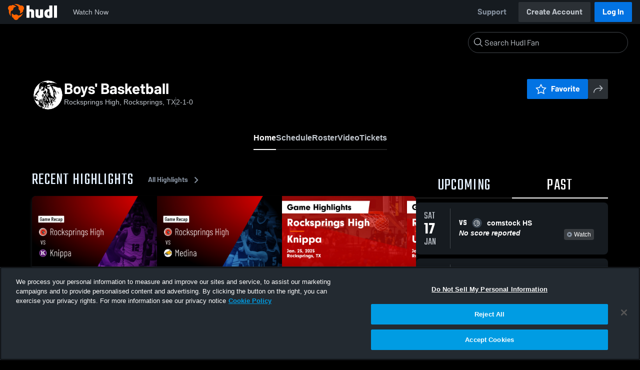

--- FILE ---
content_type: text/html; charset=utf-8
request_url: https://fan.hudl.com/usa/tx/rocksprings/organization/4782/rocksprings-high-school/team/657729/boys-varsity-basketball
body_size: 31371
content:
<!DOCTYPE html><html lang="en" data-host="fan.hudl.com"><head><meta charSet="utf-8"/><meta name="viewport" content="width=device-width, initial-scale=1"/><link rel="stylesheet" href="https://assets.hudl.com/_next/v2/fan/_next/static/css/640cd921de82f17b.css" data-precedence="next"/><link rel="stylesheet" href="https://assets.hudl.com/_next/v2/fan/_next/static/css/ab453296d7f5b7d0.css" data-precedence="next"/><link rel="stylesheet" href="https://assets.hudl.com/_next/v2/fan/_next/static/css/d49e545865dda7a2.css" data-precedence="next"/><link rel="stylesheet" href="https://assets.hudl.com/_next/v2/fan/_next/static/css/29866b76b3698ef2.css" data-precedence="next"/><link rel="stylesheet" href="https://assets.hudl.com/_next/v2/fan/_next/static/css/75313573a4613d32.css" data-precedence="next"/><link rel="stylesheet" href="https://assets.hudl.com/_next/v2/fan/_next/static/css/63645920d6baf014.css" data-precedence="next"/><link rel="stylesheet" href="https://assets.hudl.com/_next/v2/fan/_next/static/css/10eb8813357ebbdc.css" data-precedence="next"/><link rel="stylesheet" href="https://assets.hudl.com/_next/v2/fan/_next/static/css/273bc9f67f424069.css" data-precedence="next"/><link rel="stylesheet" href="https://assets.hudl.com/_next/v2/fan/_next/static/css/e90ba3583522f3dd.css" data-precedence="next"/><link rel="stylesheet" href="https://assets.hudl.com/_next/v2/fan/_next/static/css/6d129774b035da85.css" data-precedence="next"/><link rel="stylesheet" href="https://assets.hudl.com/_next/v2/fan/_next/static/css/dc4dedf7040a902b.css" data-precedence="next"/><link rel="stylesheet" href="https://assets.hudl.com/_next/v2/fan/_next/static/css/df2569e298c18f9c.css" data-precedence="next"/><link rel="stylesheet" href="https://assets.hudl.com/_next/v2/fan/_next/static/css/02ed5018e60c484e.css" data-precedence="next"/><link rel="stylesheet" href="https://assets.hudl.com/_next/v2/fan/_next/static/css/a700a525d2d5422f.css" data-precedence="next"/><link rel="stylesheet" href="https://assets.hudl.com/_next/v2/fan/_next/static/css/619e096a78b120c4.css" data-precedence="next"/><link rel="stylesheet" href="https://assets.hudl.com/_next/v2/fan/_next/static/css/2b23785efdc2d4bc.css" data-precedence="next"/><link rel="stylesheet" href="https://assets.hudl.com/_next/v2/fan/_next/static/css/9b2489a64625d49b.css" data-precedence="next"/><link rel="stylesheet" href="https://assets.hudl.com/_next/v2/fan/_next/static/css/a7085c37043e2a45.css" data-precedence="next"/><link rel="stylesheet" href="https://assets.hudl.com/_next/v2/fan/_next/static/css/059eaff95271f923.css" data-precedence="next"/><link rel="stylesheet" href="https://assets.hudl.com/_next/v2/fan/_next/static/css/f4480f3ef062d004.css" data-precedence="next"/><link rel="stylesheet" href="https://assets.hudl.com/_next/v2/fan/_next/static/css/1532d4d13e12658c.css" data-precedence="next"/><link rel="stylesheet" href="https://assets.hudl.com/_next/v2/fan/_next/static/css/7462011a3889d71d.css" data-precedence="next"/><link rel="stylesheet" href="https://assets.hudl.com/_next/v2/fan/_next/static/css/07ea85ccf5447c18.css" data-precedence="next"/><link rel="stylesheet" href="https://assets.hudl.com/_next/v2/fan/_next/static/css/0aa7f1472dbaf8d0.css" data-precedence="next"/><link rel="stylesheet" href="https://assets.hudl.com/_next/v2/fan/_next/static/css/b01e5e6f28a84282.css" data-precedence="next"/><link rel="stylesheet" href="https://assets.hudl.com/_next/v2/fan/_next/static/css/c11997423df88b5c.css" data-precedence="next"/><link rel="stylesheet" href="https://assets.hudl.com/_next/v2/fan/_next/static/css/75a945cfa22dfcad.css" data-precedence="next"/><link rel="stylesheet" href="https://assets.hudl.com/_next/v2/fan/_next/static/css/2b7d2904574766fe.css" data-precedence="next"/><link rel="stylesheet" href="https://assets.hudl.com/_next/v2/fan/_next/static/css/e716073b28115e1b.css" data-precedence="next"/><link rel="preload" as="script" fetchPriority="low" href="https://assets.hudl.com/_next/v2/fan/_next/static/chunks/webpack-8f1e23a935b4671c.js"/><script src="https://assets.hudl.com/_next/v2/fan/_next/static/chunks/939370a5-b904a15e8e20ee6f.js" async=""></script><script src="https://assets.hudl.com/_next/v2/fan/_next/static/chunks/1409-6cdd02848eaba7bb.js" async=""></script><script src="https://assets.hudl.com/_next/v2/fan/_next/static/chunks/main-app-f4b158e7545e1a8f.js" async=""></script><script src="https://assets.hudl.com/_next/v2/fan/_next/static/chunks/app/global-error-19cdd74590e564a0.js" async=""></script><script src="https://assets.hudl.com/_next/v2/fan/_next/static/chunks/ff20c4a3-4434d2fe4e14b98d.js" async=""></script><script src="https://assets.hudl.com/_next/v2/fan/_next/static/chunks/298d1a4e-9593176abee3d49b.js" async=""></script><script src="https://assets.hudl.com/_next/v2/fan/_next/static/chunks/5ec1d55f-30bc026b8ae9371a.js" async=""></script><script src="https://assets.hudl.com/_next/v2/fan/_next/static/chunks/73aca819-c0e692adf6903741.js" async=""></script><script src="https://assets.hudl.com/_next/v2/fan/_next/static/chunks/e3b22baa-58fe4bbd26f9a029.js" async=""></script><script src="https://assets.hudl.com/_next/v2/fan/_next/static/chunks/32cf85b7-7cecb25e734ba06f.js" async=""></script><script src="https://assets.hudl.com/_next/v2/fan/_next/static/chunks/e1510053-4646b14fa22e5eea.js" async=""></script><script src="https://assets.hudl.com/_next/v2/fan/_next/static/chunks/aacb5ff3-2114d936ae139a13.js" async=""></script><script src="https://assets.hudl.com/_next/v2/fan/_next/static/chunks/70957be7-a7b713476c81d1d4.js" async=""></script><script src="https://assets.hudl.com/_next/v2/fan/_next/static/chunks/e911d361-2d878dea27fa653f.js" async=""></script><script src="https://assets.hudl.com/_next/v2/fan/_next/static/chunks/d8847401-79f09a80d5627ecf.js" async=""></script><script src="https://assets.hudl.com/_next/v2/fan/_next/static/chunks/8365-945f8534a9683584.js" async=""></script><script src="https://assets.hudl.com/_next/v2/fan/_next/static/chunks/4067-897443c6732825bc.js" async=""></script><script src="https://assets.hudl.com/_next/v2/fan/_next/static/chunks/8036-5772b051a6018856.js" async=""></script><script src="https://assets.hudl.com/_next/v2/fan/_next/static/chunks/1754-f55883b325311462.js" async=""></script><script src="https://assets.hudl.com/_next/v2/fan/_next/static/chunks/9227-89fa70aded962b6d.js" async=""></script><script src="https://assets.hudl.com/_next/v2/fan/_next/static/chunks/7579-8559a09fe6d41b3d.js" async=""></script><script src="https://assets.hudl.com/_next/v2/fan/_next/static/chunks/app/%5Bcountry%5D/%5Bsubdivision%5D/%5Bcity%5D/organization/%5BschoolId%5D/%5BschoolName%5D/team/%5BteamId%5D/%5BteamName%5D/page-44e3630c5e572d4d.js" async=""></script><script src="https://assets.hudl.com/_next/v2/fan/_next/static/chunks/4127-cd68a58fc3ca4f1d.js" async=""></script><script src="https://assets.hudl.com/_next/v2/fan/_next/static/chunks/app/layout-1cb4a2783bf77930.js" async=""></script><script src="https://assets.hudl.com/_next/v2/fan/_next/static/chunks/app/error-91ab56db71d123f5.js" async=""></script><script src="https://assets.hudl.com/_next/v2/fan/_next/static/chunks/app/not-found-3357267652788b4f.js" async=""></script><link rel="preload" href="https://cdn.cookielaw.org/scripttemplates/otSDKStub.js" as="script"/><link rel="preload" href="https://sc-ui.hudl.com/hudl-ui-plugins/webnav/1/hudl-ui-plugins-webnav_bundled.js.gz" as="script"/><link rel="preload" href="https://sc-ui.hudl.com/hudl-ui-plugins/generic/1.7.0/hudl-ui-plugins-generic_bundled.js.gz" as="script"/><link rel="preload" href="https://securepubads.g.doubleclick.net/tag/js/gpt.js" as="script"/><link rel="preload" href="https://c.amazon-adsystem.com/aat/amzn-consent.js" as="script"/><link rel="preload" href="https://hudl.my.site.com/ESWHudlbotSupportPage1705930852610/assets/js/bootstrap.min.js" as="script"/><link rel="preconnect" href="https://static.hudl.com"/><meta name="google-site-verification" content="wngxe0hqKejKoVxOuLTIu4L0GzbYvlaYG554-RfEcvc"/><meta name="google-site-verification" content="zMQT38Xd3W8wyNe8SpSeiyx8R6zOROSLxwNa1hhFdkA"/><title>Boys&#x27; Basketball | High School Sports | Home | Hudl</title><meta name="description" content="View livestreams, highlights and upcoming events for Rocksprings High in Rocksprings, TX."/><meta name="apple-itunes-app" content="app-id=6449098724"/><meta property="og:title" content="Boys&#x27; Basketball • Home"/><meta property="og:description" content="View livestreams, highlights and upcoming events for Rocksprings High in Rocksprings, TX."/><meta property="og:site_name" content="Hudl"/><meta property="og:image" content="https://static.hudl.com/users/prod/16168630_5c7f875f4a5d44bdb0f56f0a02575642.jpg"/><meta property="og:image:alt" content="Boys&#x27; Basketball Logo"/><meta property="og:type" content="website"/><meta name="twitter:card" content="summary_large_image"/><meta name="twitter:title" content="Boys&#x27; Basketball • Home"/><meta name="twitter:description" content="View livestreams, highlights and upcoming events for Rocksprings High in Rocksprings, TX."/><meta name="twitter:image" content="https://static.hudl.com/users/prod/16168630_5c7f875f4a5d44bdb0f56f0a02575642.jpg"/><link rel="icon" href="/favicon.ico" type="image/x-icon" sizes="16x16"/><link rel="stylesheet" href="https://sc-ui.hudl.com/uniform-ui-components/all/4/uniform-ui-components_bundled.css.gz"/><link href="https://sc-ui.hudl.com/hudl-ui-plugins/webnav/1/hudl-ui-plugins-webnav_bundled.css.gz" rel="stylesheet" type="text/css"/><link href="https://sc-ui.hudl.com/hudl-ui-plugins/generic/1.7.0/hudl-ui-plugins-generic_bundled.css.gz" rel="stylesheet" type="text/css"/><link rel="stylesheet" href="https://static.hudl.com/microservice-assets/frontends/uniform/fonts/barlow.css"/><script src="https://assets.hudl.com/_next/v2/fan/_next/static/chunks/polyfills-42372ed130431b0a.js" noModule=""></script></head><body class="u-environment--dark"><noscript><div class="u-notice u-env--light u-notice--tight"><div class="u-indicator u-indicator--information u-padding--half"><svg class="u-icon u-icon--medium" viewBox="0 0 32 32" aria-label="Information" role="img" fill-rule="evenodd"><path fill="inherit" d="M16 2a14 14 0 1 0 0 28 14 14 0 0 0 0-28m0 6a1.5 1.5 0 1 1 0 3 1.5 1.5 0 0 1 0-3m4 15.625a.5.5 0 0 1-.5.5h-7a.5.5 0 0 1-.5-.5v-1.25a.5.5 0 0 1 .5-.5h2.375v-5.75H13.5a.5.5 0 0 1-.5-.5v-1.25a.5.5 0 0 1 .5-.5h3.125a.5.5 0 0 1 .5.5v7.5H19.5a.5.5 0 0 1 .5.5z"></path></svg></div><div class="u-notice__content"><p class="u-text u-text--small u-text--set-solid" data-qa-id="undefined-text"><strong class="u-margin--quarter--right u-notice__header">JavaScript is not enabled.</strong>Some parts of the page may have additional content if JavaScript is enabled.</p></div></div></noscript><script type="application/ld+json">{"@context":"https://schema.org/","@type":"SportsTeam","name":"Boys' Basketball","logo":"https://static.hudl.com/users/prod/16168630_5c7f875f4a5d44bdb0f56f0a02575642.jpg","address":{"@type":"PostalAddress","streetAddress":"POB 157","addressLocality":"Rocksprings","addressRegion":"TX","postalCode":"78880-0157","addressCountry":"US"},"gender":"MENS","sport":"BASKETBALL","parentOrganization":{"@context":"https://schema.org/","@type":"HighSchool","name":"Rocksprings High","logo":"https://static.hudl.com/users/temp/14611955_92dd14bf9568440d9f6e785ffa36be79.jpg","url":"https://fan.hudl.com/usa/tx/rocksprings/organization/4782/rocksprings-high-school","sameAs":"https://fan.hudl.com/rockspringstx","address":{"@type":"PostalAddress","streetAddress":"POB 157","addressLocality":"Rocksprings","addressRegion":"TX","postalCode":"78880-0157","addressCountry":"US"}}}</script><!--$!--><template data-dgst="BAILOUT_TO_CLIENT_SIDE_RENDERING"></template><!--/$--><script src="https://assets.hudl.com/_next/v2/fan/_next/static/chunks/webpack-8f1e23a935b4671c.js" async=""></script><script>(self.__next_f=self.__next_f||[]).push([0]);self.__next_f.push([2,null])</script><script>self.__next_f.push([1,"1:HL[\"https://assets.hudl.com/_next/v2/fan/_next/static/css/640cd921de82f17b.css\",\"style\"]\n2:HL[\"https://assets.hudl.com/_next/v2/fan/_next/static/css/ab453296d7f5b7d0.css\",\"style\"]\n3:HL[\"https://assets.hudl.com/_next/v2/fan/_next/static/css/d49e545865dda7a2.css\",\"style\"]\n4:HL[\"https://assets.hudl.com/_next/v2/fan/_next/static/css/29866b76b3698ef2.css\",\"style\"]\n5:HL[\"https://assets.hudl.com/_next/v2/fan/_next/static/css/75313573a4613d32.css\",\"style\"]\n6:HL[\"https://assets.hudl.com/_next/v2/fan/_next/static/css/63645920d6baf014.css\",\"style\"]\n7:HL[\"https://assets.hudl.com/_next/v2/fan/_next/static/css/10eb8813357ebbdc.css\",\"style\"]\n8:HL[\"https://assets.hudl.com/_next/v2/fan/_next/static/css/273bc9f67f424069.css\",\"style\"]\n9:HL[\"https://assets.hudl.com/_next/v2/fan/_next/static/css/e90ba3583522f3dd.css\",\"style\"]\na:HL[\"https://assets.hudl.com/_next/v2/fan/_next/static/css/6d129774b035da85.css\",\"style\"]\nb:HL[\"https://assets.hudl.com/_next/v2/fan/_next/static/css/dc4dedf7040a902b.css\",\"style\"]\nc:HL[\"https://assets.hudl.com/_next/v2/fan/_next/static/css/df2569e298c18f9c.css\",\"style\"]\nd:HL[\"https://assets.hudl.com/_next/v2/fan/_next/static/css/02ed5018e60c484e.css\",\"style\"]\ne:HL[\"https://assets.hudl.com/_next/v2/fan/_next/static/css/a700a525d2d5422f.css\",\"style\"]\nf:HL[\"https://assets.hudl.com/_next/v2/fan/_next/static/css/619e096a78b120c4.css\",\"style\"]\n10:HL[\"https://assets.hudl.com/_next/v2/fan/_next/static/css/2b23785efdc2d4bc.css\",\"style\"]\n11:HL[\"https://assets.hudl.com/_next/v2/fan/_next/static/css/9b2489a64625d49b.css\",\"style\"]\n12:HL[\"https://assets.hudl.com/_next/v2/fan/_next/static/css/a7085c37043e2a45.css\",\"style\"]\n13:HL[\"https://assets.hudl.com/_next/v2/fan/_next/static/css/059eaff95271f923.css\",\"style\"]\n14:HL[\"https://assets.hudl.com/_next/v2/fan/_next/static/css/f4480f3ef062d004.css\",\"style\"]\n15:HL[\"https://assets.hudl.com/_next/v2/fan/_next/static/css/1532d4d13e12658c.css\",\"style\"]\n16:HL[\"https://assets.hudl.com/_next/v2/fan/_next/static/css/7462011a3889d71d.css\",\"style\"]\n17:HL[\"https://assets.hudl.com/_next/v2"])</script><script>self.__next_f.push([1,"/fan/_next/static/css/07ea85ccf5447c18.css\",\"style\"]\n18:HL[\"https://assets.hudl.com/_next/v2/fan/_next/static/css/0aa7f1472dbaf8d0.css\",\"style\"]\n19:HL[\"https://assets.hudl.com/_next/v2/fan/_next/static/css/b01e5e6f28a84282.css\",\"style\"]\n1a:HL[\"https://assets.hudl.com/_next/v2/fan/_next/static/css/c11997423df88b5c.css\",\"style\"]\n1b:HL[\"https://assets.hudl.com/_next/v2/fan/_next/static/css/75a945cfa22dfcad.css\",\"style\"]\n1c:HL[\"https://assets.hudl.com/_next/v2/fan/_next/static/css/2b7d2904574766fe.css\",\"style\"]\n1d:HL[\"https://assets.hudl.com/_next/v2/fan/_next/static/css/e716073b28115e1b.css\",\"style\"]\n"])</script><script>self.__next_f.push([1,"1e:I[41585,[],\"\"]\n21:I[42224,[],\"\"]\n29:I[90696,[],\"\"]\n2c:I[17708,[\"6470\",\"static/chunks/app/global-error-19cdd74590e564a0.js\"],\"default\"]\n22:[\"country\",\"usa\",\"d\"]\n23:[\"subdivision\",\"tx\",\"d\"]\n24:[\"city\",\"rocksprings\",\"d\"]\n25:[\"schoolId\",\"4782\",\"d\"]\n26:[\"schoolName\",\"rocksprings-high-school\",\"d\"]\n27:[\"teamId\",\"657729\",\"d\"]\n28:[\"teamName\",\"boys-varsity-basketball\",\"d\"]\n2d:[]\n"])</script><script>self.__next_f.push([1,"0:[\"$\",\"$L1e\",null,{\"buildId\":\"ttagSuk7xDkVCEHW4CHtk\",\"assetPrefix\":\"https://assets.hudl.com/_next/v2/fan\",\"urlParts\":[\"\",\"usa\",\"tx\",\"rocksprings\",\"organization\",\"4782\",\"rocksprings-high-school\",\"team\",\"657729\",\"boys-varsity-basketball\"],\"initialTree\":[\"\",{\"children\":[[\"country\",\"usa\",\"d\"],{\"children\":[[\"subdivision\",\"tx\",\"d\"],{\"children\":[[\"city\",\"rocksprings\",\"d\"],{\"children\":[\"organization\",{\"children\":[[\"schoolId\",\"4782\",\"d\"],{\"children\":[[\"schoolName\",\"rocksprings-high-school\",\"d\"],{\"children\":[\"team\",{\"children\":[[\"teamId\",\"657729\",\"d\"],{\"children\":[[\"teamName\",\"boys-varsity-basketball\",\"d\"],{\"children\":[\"__PAGE__\",{}]}]}]}]}]}]}]}]}]}]},\"$undefined\",\"$undefined\",true],\"initialSeedData\":[\"\",{\"children\":[[\"country\",\"usa\",\"d\"],{\"children\":[[\"subdivision\",\"tx\",\"d\"],{\"children\":[[\"city\",\"rocksprings\",\"d\"],{\"children\":[\"organization\",{\"children\":[[\"schoolId\",\"4782\",\"d\"],{\"children\":[[\"schoolName\",\"rocksprings-high-school\",\"d\"],{\"children\":[\"team\",{\"children\":[[\"teamId\",\"657729\",\"d\"],{\"children\":[[\"teamName\",\"boys-varsity-basketball\",\"d\"],{\"children\":[\"__PAGE__\",{},[[\"$L1f\",\"$L20\",[[\"$\",\"link\",\"0\",{\"rel\":\"stylesheet\",\"href\":\"https://assets.hudl.com/_next/v2/fan/_next/static/css/e90ba3583522f3dd.css\",\"precedence\":\"next\",\"crossOrigin\":\"$undefined\"}],[\"$\",\"link\",\"1\",{\"rel\":\"stylesheet\",\"href\":\"https://assets.hudl.com/_next/v2/fan/_next/static/css/6d129774b035da85.css\",\"precedence\":\"next\",\"crossOrigin\":\"$undefined\"}],[\"$\",\"link\",\"2\",{\"rel\":\"stylesheet\",\"href\":\"https://assets.hudl.com/_next/v2/fan/_next/static/css/dc4dedf7040a902b.css\",\"precedence\":\"next\",\"crossOrigin\":\"$undefined\"}],[\"$\",\"link\",\"3\",{\"rel\":\"stylesheet\",\"href\":\"https://assets.hudl.com/_next/v2/fan/_next/static/css/df2569e298c18f9c.css\",\"precedence\":\"next\",\"crossOrigin\":\"$undefined\"}],[\"$\",\"link\",\"4\",{\"rel\":\"stylesheet\",\"href\":\"https://assets.hudl.com/_next/v2/fan/_next/static/css/02ed5018e60c484e.css\",\"precedence\":\"next\",\"crossOrigin\":\"$undefined\"}],[\"$\",\"link\",\"5\",{\"rel\":\"stylesheet\",\"href\":\"https://assets.hudl.com/_next/v2/fan/_next/static/css/a700a525d2d5422f.css\",\"precedence\":\"next\",\"crossOrigin\":\"$undefined\"}],[\"$\",\"link\",\"6\",{\"rel\":\"stylesheet\",\"href\":\"https://assets.hudl.com/_next/v2/fan/_next/static/css/619e096a78b120c4.css\",\"precedence\":\"next\",\"crossOrigin\":\"$undefined\"}],[\"$\",\"link\",\"7\",{\"rel\":\"stylesheet\",\"href\":\"https://assets.hudl.com/_next/v2/fan/_next/static/css/2b23785efdc2d4bc.css\",\"precedence\":\"next\",\"crossOrigin\":\"$undefined\"}],[\"$\",\"link\",\"8\",{\"rel\":\"stylesheet\",\"href\":\"https://assets.hudl.com/_next/v2/fan/_next/static/css/9b2489a64625d49b.css\",\"precedence\":\"next\",\"crossOrigin\":\"$undefined\"}],[\"$\",\"link\",\"9\",{\"rel\":\"stylesheet\",\"href\":\"https://assets.hudl.com/_next/v2/fan/_next/static/css/a7085c37043e2a45.css\",\"precedence\":\"next\",\"crossOrigin\":\"$undefined\"}],[\"$\",\"link\",\"10\",{\"rel\":\"stylesheet\",\"href\":\"https://assets.hudl.com/_next/v2/fan/_next/static/css/059eaff95271f923.css\",\"precedence\":\"next\",\"crossOrigin\":\"$undefined\"}],[\"$\",\"link\",\"11\",{\"rel\":\"stylesheet\",\"href\":\"https://assets.hudl.com/_next/v2/fan/_next/static/css/f4480f3ef062d004.css\",\"precedence\":\"next\",\"crossOrigin\":\"$undefined\"}],[\"$\",\"link\",\"12\",{\"rel\":\"stylesheet\",\"href\":\"https://assets.hudl.com/_next/v2/fan/_next/static/css/1532d4d13e12658c.css\",\"precedence\":\"next\",\"crossOrigin\":\"$undefined\"}],[\"$\",\"link\",\"13\",{\"rel\":\"stylesheet\",\"href\":\"https://assets.hudl.com/_next/v2/fan/_next/static/css/7462011a3889d71d.css\",\"precedence\":\"next\",\"crossOrigin\":\"$undefined\"}],[\"$\",\"link\",\"14\",{\"rel\":\"stylesheet\",\"href\":\"https://assets.hudl.com/_next/v2/fan/_next/static/css/07ea85ccf5447c18.css\",\"precedence\":\"next\",\"crossOrigin\":\"$undefined\"}],[\"$\",\"link\",\"15\",{\"rel\":\"stylesheet\",\"href\":\"https://assets.hudl.com/_next/v2/fan/_next/static/css/0aa7f1472dbaf8d0.css\",\"precedence\":\"next\",\"crossOrigin\":\"$undefined\"}],[\"$\",\"link\",\"16\",{\"rel\":\"stylesheet\",\"href\":\"https://assets.hudl.com/_next/v2/fan/_next/static/css/b01e5e6f28a84282.css\",\"precedence\":\"next\",\"crossOrigin\":\"$undefined\"}],[\"$\",\"link\",\"17\",{\"rel\":\"stylesheet\",\"href\":\"https://assets.hudl.com/_next/v2/fan/_next/static/css/c11997423df88b5c.css\",\"precedence\":\"next\",\"crossOrigin\":\"$undefined\"}],[\"$\",\"link\",\"18\",{\"rel\":\"stylesheet\",\"href\":\"https://assets.hudl.com/_next/v2/fan/_next/static/css/75a945cfa22dfcad.css\",\"precedence\":\"next\",\"crossOrigin\":\"$undefined\"}],[\"$\",\"link\",\"19\",{\"rel\":\"stylesheet\",\"href\":\"https://assets.hudl.com/_next/v2/fan/_next/static/css/2b7d2904574766fe.css\",\"precedence\":\"next\",\"crossOrigin\":\"$undefined\"}],[\"$\",\"link\",\"20\",{\"rel\":\"stylesheet\",\"href\":\"https://assets.hudl.com/_next/v2/fan/_next/static/css/e716073b28115e1b.css\",\"precedence\":\"next\",\"crossOrigin\":\"$undefined\"}]]],null],null]},[null,[\"$\",\"$L21\",null,{\"parallelRouterKey\":\"children\",\"segmentPath\":[\"children\",\"$22\",\"children\",\"$23\",\"children\",\"$24\",\"children\",\"organization\",\"children\",\"$25\",\"children\",\"$26\",\"children\",\"team\",\"children\",\"$27\",\"children\",\"$28\",\"children\"],\"error\":\"$undefined\",\"errorStyles\":\"$undefined\",\"errorScripts\":\"$undefined\",\"template\":[\"$\",\"$L29\",null,{}],\"templateStyles\":\"$undefined\",\"templateScripts\":\"$undefined\",\"notFound\":\"$undefined\",\"notFoundStyles\":\"$undefined\"}]],null]},[null,[\"$\",\"$L21\",null,{\"parallelRouterKey\":\"children\",\"segmentPath\":[\"children\",\"$22\",\"children\",\"$23\",\"children\",\"$24\",\"children\",\"organization\",\"children\",\"$25\",\"children\",\"$26\",\"children\",\"team\",\"children\",\"$27\",\"children\"],\"error\":\"$undefined\",\"errorStyles\":\"$undefined\",\"errorScripts\":\"$undefined\",\"template\":[\"$\",\"$L29\",null,{}],\"templateStyles\":\"$undefined\",\"templateScripts\":\"$undefined\",\"notFound\":\"$undefined\",\"notFoundStyles\":\"$undefined\"}]],null]},[null,[\"$\",\"$L21\",null,{\"parallelRouterKey\":\"children\",\"segmentPath\":[\"children\",\"$22\",\"children\",\"$23\",\"children\",\"$24\",\"children\",\"organization\",\"children\",\"$25\",\"children\",\"$26\",\"children\",\"team\",\"children\"],\"error\":\"$undefined\",\"errorStyles\":\"$undefined\",\"errorScripts\":\"$undefined\",\"template\":[\"$\",\"$L29\",null,{}],\"templateStyles\":\"$undefined\",\"templateScripts\":\"$undefined\",\"notFound\":\"$undefined\",\"notFoundStyles\":\"$undefined\"}]],null]},[null,[\"$\",\"$L21\",null,{\"parallelRouterKey\":\"children\",\"segmentPath\":[\"children\",\"$22\",\"children\",\"$23\",\"children\",\"$24\",\"children\",\"organization\",\"children\",\"$25\",\"children\",\"$26\",\"children\"],\"error\":\"$undefined\",\"errorStyles\":\"$undefined\",\"errorScripts\":\"$undefined\",\"template\":[\"$\",\"$L29\",null,{}],\"templateStyles\":\"$undefined\",\"templateScripts\":\"$undefined\",\"notFound\":\"$undefined\",\"notFoundStyles\":\"$undefined\"}]],null]},[null,[\"$\",\"$L21\",null,{\"parallelRouterKey\":\"children\",\"segmentPath\":[\"children\",\"$22\",\"children\",\"$23\",\"children\",\"$24\",\"children\",\"organization\",\"children\",\"$25\",\"children\"],\"error\":\"$undefined\",\"errorStyles\":\"$undefined\",\"errorScripts\":\"$undefined\",\"template\":[\"$\",\"$L29\",null,{}],\"templateStyles\":\"$undefined\",\"templateScripts\":\"$undefined\",\"notFound\":\"$undefined\",\"notFoundStyles\":\"$undefined\"}]],null]},[null,[\"$\",\"$L21\",null,{\"parallelRouterKey\":\"children\",\"segmentPath\":[\"children\",\"$22\",\"children\",\"$23\",\"children\",\"$24\",\"children\",\"organization\",\"children\"],\"error\":\"$undefined\",\"errorStyles\":\"$undefined\",\"errorScripts\":\"$undefined\",\"template\":[\"$\",\"$L29\",null,{}],\"templateStyles\":\"$undefined\",\"templateScripts\":\"$undefined\",\"notFound\":\"$undefined\",\"notFoundStyles\":\"$undefined\"}]],null]},[null,[\"$\",\"$L21\",null,{\"parallelRouterKey\":\"children\",\"segmentPath\":[\"children\",\"$22\",\"children\",\"$23\",\"children\",\"$24\",\"children\"],\"error\":\"$undefined\",\"errorStyles\":\"$undefined\",\"errorScripts\":\"$undefined\",\"template\":[\"$\",\"$L29\",null,{}],\"templateStyles\":\"$undefined\",\"templateScripts\":\"$undefined\",\"notFound\":\"$undefined\",\"notFoundStyles\":\"$undefined\"}]],null]},[null,[\"$\",\"$L21\",null,{\"parallelRouterKey\":\"children\",\"segmentPath\":[\"children\",\"$22\",\"children\",\"$23\",\"children\"],\"error\":\"$undefined\",\"errorStyles\":\"$undefined\",\"errorScripts\":\"$undefined\",\"template\":[\"$\",\"$L29\",null,{}],\"templateStyles\":\"$undefined\",\"templateScripts\":\"$undefined\",\"notFound\":\"$undefined\",\"notFoundStyles\":\"$undefined\"}]],null]},[null,[\"$\",\"$L21\",null,{\"parallelRouterKey\":\"children\",\"segmentPath\":[\"children\",\"$22\",\"children\"],\"error\":\"$undefined\",\"errorStyles\":\"$undefined\",\"errorScripts\":\"$undefined\",\"template\":[\"$\",\"$L29\",null,{}],\"templateStyles\":\"$undefined\",\"templateScripts\":\"$undefined\",\"notFound\":\"$undefined\",\"notFoundStyles\":\"$undefined\"}]],null]},[[[[\"$\",\"link\",\"0\",{\"rel\":\"stylesheet\",\"href\":\"https://assets.hudl.com/_next/v2/fan/_next/static/css/640cd921de82f17b.css\",\"precedence\":\"next\",\"crossOrigin\":\"$undefined\"}],[\"$\",\"link\",\"1\",{\"rel\":\"stylesheet\",\"href\":\"https://assets.hudl.com/_next/v2/fan/_next/static/css/ab453296d7f5b7d0.css\",\"precedence\":\"next\",\"crossOrigin\":\"$undefined\"}],[\"$\",\"link\",\"2\",{\"rel\":\"stylesheet\",\"href\":\"https://assets.hudl.com/_next/v2/fan/_next/static/css/d49e545865dda7a2.css\",\"precedence\":\"next\",\"crossOrigin\":\"$undefined\"}],[\"$\",\"link\",\"3\",{\"rel\":\"stylesheet\",\"href\":\"https://assets.hudl.com/_next/v2/fan/_next/static/css/29866b76b3698ef2.css\",\"precedence\":\"next\",\"crossOrigin\":\"$undefined\"}],[\"$\",\"link\",\"4\",{\"rel\":\"stylesheet\",\"href\":\"https://assets.hudl.com/_next/v2/fan/_next/static/css/75313573a4613d32.css\",\"precedence\":\"next\",\"crossOrigin\":\"$undefined\"}],[\"$\",\"link\",\"5\",{\"rel\":\"stylesheet\",\"href\":\"https://assets.hudl.com/_next/v2/fan/_next/static/css/63645920d6baf014.css\",\"precedence\":\"next\",\"crossOrigin\":\"$undefined\"}],[\"$\",\"link\",\"6\",{\"rel\":\"stylesheet\",\"href\":\"https://assets.hudl.com/_next/v2/fan/_next/static/css/10eb8813357ebbdc.css\",\"precedence\":\"next\",\"crossOrigin\":\"$undefined\"}],[\"$\",\"link\",\"7\",{\"rel\":\"stylesheet\",\"href\":\"https://assets.hudl.com/_next/v2/fan/_next/static/css/273bc9f67f424069.css\",\"precedence\":\"next\",\"crossOrigin\":\"$undefined\"}]],\"$L2a\"],null],null],\"couldBeIntercepted\":false,\"initialHead\":[null,\"$L2b\"],\"globalErrorComponent\":\"$2c\",\"missingSlots\":\"$W2d\"}]\n"])</script><script>self.__next_f.push([1,"2e:I[6196,[\"770\",\"static/chunks/ff20c4a3-4434d2fe4e14b98d.js\",\"2000\",\"static/chunks/298d1a4e-9593176abee3d49b.js\",\"5918\",\"static/chunks/5ec1d55f-30bc026b8ae9371a.js\",\"2\",\"static/chunks/73aca819-c0e692adf6903741.js\",\"1668\",\"static/chunks/e3b22baa-58fe4bbd26f9a029.js\",\"3249\",\"static/chunks/32cf85b7-7cecb25e734ba06f.js\",\"149\",\"static/chunks/e1510053-4646b14fa22e5eea.js\",\"4235\",\"static/chunks/aacb5ff3-2114d936ae139a13.js\",\"5670\",\"static/chunks/70957be7-a7b713476c81d1d4.js\",\"6398\",\"static/chunks/e911d361-2d878dea27fa653f.js\",\"6612\",\"static/chunks/d8847401-79f09a80d5627ecf.js\",\"8365\",\"static/chunks/8365-945f8534a9683584.js\",\"4067\",\"static/chunks/4067-897443c6732825bc.js\",\"8036\",\"static/chunks/8036-5772b051a6018856.js\",\"1754\",\"static/chunks/1754-f55883b325311462.js\",\"9227\",\"static/chunks/9227-89fa70aded962b6d.js\",\"7579\",\"static/chunks/7579-8559a09fe6d41b3d.js\",\"3765\",\"static/chunks/app/%5Bcountry%5D/%5Bsubdivision%5D/%5Bcity%5D/organization/%5BschoolId%5D/%5BschoolName%5D/team/%5BteamId%5D/%5BteamName%5D/page-44e3630c5e572d4d.js\"],\"ClientHostContextProvider\"]\n2f:I[74872,[\"8365\",\"static/chunks/8365-945f8534a9683584.js\",\"4127\",\"static/chunks/4127-cd68a58fc3ca4f1d.js\",\"1754\",\"static/chunks/1754-f55883b325311462.js\",\"3185\",\"static/chunks/app/layout-1cb4a2783bf77930.js\"],\"\"]\n31:I[75218,[\"8365\",\"static/chunks/8365-945f8534a9683584.js\",\"4127\",\"static/chunks/4127-cd68a58fc3ca4f1d.js\",\"1754\",\"static/chunks/1754-f55883b325311462.js\",\"3185\",\"static/chunks/app/layout-1cb4a2783bf77930.js\"],\"TimingAnalytics\"]\n"])</script><script>self.__next_f.push([1,"2a:[\"$\",\"$L2e\",null,{\"host\":\"fan.hudl.com\",\"children\":[\"$\",\"html\",null,{\"lang\":\"en\",\"data-host\":\"fan.hudl.com\",\"children\":[[\"$\",\"head\",null,{\"children\":[[\"$\",\"$L2f\",null,{\"src\":\"https://cdn.cookielaw.org/scripttemplates/otSDKStub.js\",\"type\":\"text/javascript\",\"data-domain-script\":\"3bd688f5-b6bf-4b17-939b-ebc3cf875964\"}],[\"$\",\"$L2f\",null,{\"id\":\"optanon-inline\",\"dangerouslySetInnerHTML\":{\"__html\":\"\\n              function OptanonWrapper() {\\n                if (window.OnetrustActiveGroups) {\\n                  var activeGroups = window.OnetrustActiveGroups\\n                    .split(',')\\n                    .filter(function(g) { return g !== '' \u0026\u0026 g.startsWith('C000'); });\\n                  window.dispatchEvent(new CustomEvent('OneTrustGroupsUpdated', { detail: activeGroups }));\\n                }\\n              }\\n            \"}}],[\"$\",\"link\",null,{\"rel\":\"stylesheet\",\"href\":\"https://sc-ui.hudl.com/uniform-ui-components/all/4/uniform-ui-components_bundled.css.gz\"}],[\"$\",\"$L2f\",null,{\"id\":\"hudlEmbed\",\"dangerouslySetInnerHTML\":{\"__html\":\"window.__hudlEmbed = { data: {} };\"}}],[\"$\",\"link\",null,{\"href\":\"https://sc-ui.hudl.com/hudl-ui-plugins/webnav/1/hudl-ui-plugins-webnav_bundled.css.gz\",\"rel\":\"stylesheet\",\"type\":\"text/css\"}],[\"$\",\"link\",null,{\"href\":\"https://sc-ui.hudl.com/hudl-ui-plugins/generic/1.7.0/hudl-ui-plugins-generic_bundled.css.gz\",\"rel\":\"stylesheet\",\"type\":\"text/css\"}],[\"$\",\"$L2f\",null,{\"src\":\"https://sc-ui.hudl.com/hudl-ui-plugins/webnav/1/hudl-ui-plugins-webnav_bundled.js.gz\",\"type\":\"text/javascript\"}],[\"$\",\"$L2f\",null,{\"src\":\"https://sc-ui.hudl.com/hudl-ui-plugins/generic/1.7.0/hudl-ui-plugins-generic_bundled.js.gz\",\"type\":\"text/javascript\"}],[\"$\",\"$L2f\",null,{\"src\":\"https://securepubads.g.doubleclick.net/tag/js/gpt.js\",\"type\":\"text/javascript\"}],[\"$\",\"$L2f\",null,{\"src\":\"https://c.amazon-adsystem.com/aat/amzn-consent.js\",\"type\":\"text/javascript\"}],[\"$\",\"$L2f\",null,{\"src\":\"https://hudl.my.site.com/ESWHudlbotSupportPage1705930852610/assets/js/bootstrap.min.js\",\"type\":\"text/javascript\"}],[\"$\",\"link\",null,{\"rel\":\"preconnect\",\"href\":\"https://static.hudl.com\"}],[\"$\",\"link\",null,{\"rel\":\"stylesheet\",\"href\":\"https://static.hudl.com/microservice-assets/frontends/uniform/fonts/barlow.css\"}],[\"$\",\"meta\",null,{\"name\":\"google-site-verification\",\"content\":\"wngxe0hqKejKoVxOuLTIu4L0GzbYvlaYG554-RfEcvc\"}],[\"$\",\"meta\",null,{\"name\":\"google-site-verification\",\"content\":\"zMQT38Xd3W8wyNe8SpSeiyx8R6zOROSLxwNa1hhFdkA\"}]]}],[\"$\",\"body\",null,{\"className\":\"u-environment--dark\",\"children\":[[\"$\",\"noscript\",null,{\"children\":[\"$\",\"div\",null,{\"className\":\"u-notice u-env--light u-notice--tight\",\"children\":[[\"$\",\"div\",null,{\"className\":\"u-indicator u-indicator--information u-padding--half\",\"children\":[\"$\",\"svg\",null,{\"className\":\"u-icon u-icon--medium\",\"viewBox\":\"0 0 32 32\",\"aria-label\":\"Information\",\"role\":\"img\",\"fillRule\":\"evenodd\",\"data-qa-id\":\"$undefined\",\"children\":[\"$\",\"path\",null,{\"fill\":\"inherit\",\"d\":\"M16 2a14 14 0 1 0 0 28 14 14 0 0 0 0-28m0 6a1.5 1.5 0 1 1 0 3 1.5 1.5 0 0 1 0-3m4 15.625a.5.5 0 0 1-.5.5h-7a.5.5 0 0 1-.5-.5v-1.25a.5.5 0 0 1 .5-.5h2.375v-5.75H13.5a.5.5 0 0 1-.5-.5v-1.25a.5.5 0 0 1 .5-.5h3.125a.5.5 0 0 1 .5.5v7.5H19.5a.5.5 0 0 1 .5.5z\"}]}]}],[\"$\",\"div\",null,{\"className\":\"u-notice__content\",\"children\":[\"$\",\"p\",null,{\"className\":\"u-text u-text--small u-text--set-solid\",\"data-qa-id\":\"undefined-text\",\"children\":[[\"$\",\"strong\",null,{\"className\":\"u-margin--quarter--right u-notice__header\",\"children\":\"JavaScript is not enabled.\"}],\"Some parts of the page may have additional content if JavaScript is enabled.\"]}]}]]}]}],\"$L30\"]}],[\"$\",\"$L31\",null,{}]]}]}]\n"])</script><script>self.__next_f.push([1,"32:I[13667,[\"8365\",\"static/chunks/8365-945f8534a9683584.js\",\"4127\",\"static/chunks/4127-cd68a58fc3ca4f1d.js\",\"1754\",\"static/chunks/1754-f55883b325311462.js\",\"3185\",\"static/chunks/app/layout-1cb4a2783bf77930.js\"],\"default\"]\n33:I[93542,[\"7601\",\"static/chunks/app/error-91ab56db71d123f5.js\"],\"default\"]\n34:I[90627,[\"770\",\"static/chunks/ff20c4a3-4434d2fe4e14b98d.js\",\"8365\",\"static/chunks/8365-945f8534a9683584.js\",\"4067\",\"static/chunks/4067-897443c6732825bc.js\",\"1754\",\"static/chunks/1754-f55883b325311462.js\",\"9227\",\"static/chunks/9227-89fa70aded962b6d.js\",\"9160\",\"static/chunks/app/not-found-3357267652788b4f.js\"],\"default\"]\n"])</script><script>self.__next_f.push([1,"30:[\"$\",\"$L32\",null,{\"messages\":{\"fan.page-not-found.sub-text\":\"This usually means something's changed or been deleted.\",\"fan.video.thumbnail.yesterday.time\":\"Yesterday at {time}\",\"fan.org-programs.list.my-athletes\":\"My Athletes\",\"fan.org-profile.error-state-heading\":\"Sorry, we couldn't load this page.\",\"fan.schedule.date-range.reset-button-text.this-month\":\"This Month\",\"fan.schedule.schedule-entry-content.game-highlights\":\"GAME HIGHLIGHTS\",\"fan.org-programs.status-card.no-athletes.description\":\"We'll use their details to show the registrations they're eligible for.\",\"fan.studios-content.highlights-for-you\":\"Highlights Made For You\",\"fan.account.password-security.password.body\":\"Reset your Hudl account password.\",\"fan.account.password-security.password.social-linked\":\"Linked Account: {email}\",\"fan.schedule.content.emptyStateSub\":\"Check back later for updates \\nor select another event. \",\"fan.account.verify-email.resend-success-header\":\"Check Your Email\",\"fan.sport.dance-and-drill-recruiting\":\"Dance And Drill Recruiting\",\"fan.sport.handball-recruiting\":\"Handball Recruiting\",\"fan.ticketing.order.checkout.first-name-error-help-text\":\"Please provide your first name.\",\"fan.ticketing.order.confirmation.organization-info-secondary\":\"Order # {ticketGroupReference}\",\"fan.ticketing.transparent-fees.service-fee-help-text\":\"Includes {hudlFeeInCents} service fee\",\"fan.studios-content.highlights\":\"Highlights\",\"fan.org-programs.list.empty-state.description.archived\":\"This program is no longer active and isn't accepting registrations.\",\"fan.video.video-landing.livestreams\":\"Livestreams\",\"fan.account.personal-info.personalInformation\":\"Personal Information\",\"fan.account.password-security.password.social-reset\":\"To reset your password, visit your {social} account settings.\",\"fan.account.verify-email.error-header\":\"Something went wrong\",\"fan.account.verify-email.success-header\":\"You’re all set!\",\"fan.ticketing.league-pass-event-filter.x-schools\":\"{schoolCount, plural, one {# School Selected} other {# Schools Selected}}\",\"fan.video.video-filter.recent\":\"Recent\",\"fan.sport.squash-recruiting\":\"Squash Recruiting\",\"fan.sport.dance-and-drill\":\"Dance And Drill\",\"fan.sport.tenpin-bowling\":\"Tenpin Bowling\",\"fan.sport.tenpin-bowling-recruiting\":\"Tenpin Bowling Recruiting\",\"fan.ticketing.order.details.team-count-in-pass-label\":\"{numberOfTeams, plural, one {# Team Included In Pass} other {# Teams Included In Pass}}\",\"fan.ticketing.order.checkout.email-error-help-text\":\"Please enter a valid email address.\",\"fan.org-programs.status-card.unauthenticated.log-in\":\"Log in\",\"fan.ticketing.my.tickets-tab-title\":\"Tickets\",\"fan.ticketing.order.item-selection.item-limit-per-order-passes\":\"Limit {maxNumItems} total pass{maxNumItems, plural, =1 {} other {es}} per order\",\"fan.ticketing.order.generic-error\":\"We're having trouble loading this page. Please try reloading the page.\",\"fan.ticketing.tab.error-loading-events\":\"Something went wrong. Please try refreshing the page.\",\"fan.ticketing.how-to-use.contact-support-passes\":\"● For help with your passes, {hudlSupport}\",\"fan.ticketing.how-to-use.contact-support-tickets\":\"● For help with your tickets, {hudlSupport}\",\"fan.ticketing.how-to-use.scanned-passes\":\"● Passes can be scanned or activated for entry.\",\"fan.smart-app-banner.description\":\"Teams, scores, streams \u0026 more.\",\"fan.ticketing.order.confirmation.confirmation-description-hudl-support-button\":\"Your tickets have been sent to {emailAddress}. If you don't receive an email after a few minutes, check your spam folder or {hudlSupport}\",\"fan.ticketing.disabled-qr-code.qr-code-text\":\"QR code will be available a few hours before the event starts.\",\"fan.ticketing.league-pass-event-filter.all-schools\":\"All Schools\",\"fan.sport.football-recruiting\":\"Football Recruiting\",\"fan.search-bar.clubs-v1\":\"Clubs\",\"fan.ticketing.event.event-does-not-exist\":\"This event does not exist. Go to Tickets to find upcoming events.\",\"fan.homepage.spotlight.description\":\" Search for a school, club or athlete.\",\"fan.footer.about.careers\":\"Careers\",\"fan.ticketing.tab.no-ticketed-events-enabled-help-text\":\"{orgName} hasn't set up digital tickets yet. Let them know you're interested in purchasing tickets on Hudl!\",\"fan.ticketing.order.back-to-hudl-fan\":\"Back to Hudl Fan\",\"fan.ticketing.transparent-fees.error-checkout\":\"There was a problem calculating the order total.\",\"fan.ssr.organization.metadata.video.description\":\"Watch live events, past livestreams and recent highlights.\",\"fan.ssr.organization.metadata.teams.description\":\"Explore their teams’ livestreams, highlights, rosters and more.\",\"fan.org-programs.registration-confirmation.event-details\":\"Event Details\",\"fan.ticketing.ticket.ticket-footer-text\":\"Ticket must be scanned for entry.\",\"fan.overview.live-and-upcoming\":\"All Live \u0026 Upcoming\",\"fan.org-programs.invite.decline-confirmation.title\":\"You've successfully declined {athleteName}'s offer to join {teamName}\",\"fan.ssr.league.metadata.schedule.description.v1\":\"Find scheduled events, livestreams and recent scores.\",\"fan.org-programs.invite.accept-and-register\":\"Accept \u0026 Complete Registration\",\"fan.org-programs.forms.render-error-page-load-prefix\":\"There was a problem loading this page. Refresh the page, try again later, or \",\"fan.org-programs.school-programs.empty-state-text\":\"{school} doesn't have any active programs right now.\",\"fan.org-programs.forms.questions-description\":\"Answer the following questions to complete registration for this program.\",\"fan.ticketing.my.ticketing-orders.header\":\"Tickets \u0026 Passes\",\"fan.team.select-season\":\"Select a Season\",\"fan.ticketing.teams-list.view-teams\":\"View Teams\",\"fan.favorite-sidebar.redirect.athlete.incomplete\":\"Unable to navigate to athlete profile.\",\"fan.org-programs.checkout.registration-processing-error-message\":\"We are having issues placing your order. Contact {supportLink} for further assistance.\",\"fan.favorites-call-to-action.button-text\":\"Login\",\"fan.teams.team-data-card.team-schedule-link\":\"Schedule\",\"fan.overview.live-now\":\"Live Now\",\"fan.sport.lacrosse-recruiting\":\"Lacrosse Recruiting\",\"fan.ticketing.order.confirmation.print-your-tickets-help-text\":\"Print your tickets ahead of time to avoid connection issues.\",\"fan.ticketing.order.details.pass-transfer-limit\":\"Transfer Limit: {limit}\",\"fan.ticketing.order.order-sum-passes\":\"Order Total: {lineItemConfigQuantitiesSum} pass\",\"fan.org-programs.payment-options.pay-in-full\":\"Full Payment\",\"fan.ticketing.order.confirmation.details-information-hudl-support-button\":\"Your tickets have been sent to the email address provided, {emailAddress}. If you haven't received them in a few minutes, try checking your spam folder. If you didn't receive your tickets please {hudlSupport}\",\"fan.ssr.organization.metadata.schedule.tab-title\":\"Schedule\",\"fan.video.thumbnail.year.dateFormat\":\"PP\",\"fan.ticketing.events-list.no-events-today.active-pass\":\"No events today\",\"fan.video.team.checkForUpdates\":\"Check out this team’s previous seasons.\",\"fan.footer.contact.support\":\"Support\",\"fan.sport.softball-recruiting\":\"Softball Recruiting\",\"fan.ticketing.league-pass-event-filter.level\":\"Level\",\"fan.registration-participant.form-item.grade-10th.short\":\"10th\",\"fan.ticketing.league-pass-event-filter.search-for-league-type\":\"Search for a {displayName}...\",\"fan.event-viewer.watch.published\":\"Published {date}\",\"fan.schedule.schedule-entry-content.past-game-final\":\"FINAL\",\"fan.event-viewer.watch.featured-games\":\"Featured Games\",\"fan.registration-participant.form-item.grad-year\":\"Graduation Year\",\"fan.ticketing.checkout.order-total\":\"Order Total: {ticketTypeQuantitiesSum, plural, =0 {0 tickets} =1 {1 ticket} other {# tickets}}\",\"fan.ticketing.order.review.reserve\":\"Reserve\",\"fan.ticketing.tab.your-passes\":\"Your Pass{numberOfPasses, plural, =1 {} other {es}}\",\"fan.footer.solutions.college\":\"Collegiate\",\"fan.ssr.organization.metadata.teams.tab-title\":\"Teams\",\"fan.ssr.league.metadata.location-description\":\"Located in {location}.\",\"fan.footer.contact.heading\":\"Contact Us\",\"fan.footer.privacy-policy\":\"Privacy Policy\",\"fan.dialog.share.copy\":\"Copy\",\"fan.page-not-found.heading\":\"Sorry, we couldn't find that page.\",\"fan.league.all-live-and-upcoming\":\"All Live \u0026 Upcoming\",\"fan.ticketing.redemption.select-for-entry-tickets\":\"Select Tickets to Use for Entry\",\"fan.pageHeaderInfo-component.edit-button.text\":\"Edit Profile\",\"fan.ticketing.order.confirmation.use-mobile-device-help-text\":\"Save your {itemTypePluralized} digitally on your mobile device.\",\"fan.sport.rugby-league\":\"Rugby League\",\"fan.org-programs.payment-options.transaction-fee-note\":\"Transaction fees will be applied at checkout\",\"fan.favorite-button.unfavorite-modal.confirm\":\"Yes, Remove Favorite\",\"fan.ticketing.transfer.add-recipient-information-tickets\":\"Add Ticket Recipient Information\",\"fan.ticketing.order.item-selection.non-refundable\":\"All purchases are non-refundable.\",\"fan.ssr.team.metadata.location-description\":\" for {schoolName} in {city}, {subdivision}.\",\"fan.ticketing.transfer.once-transferred-passes\":\"Once a pass is transferred, it will no longer be available in your account.\",\"fan.event-viewer.watch.video-not-found\":\"Could not find video! Check your URL and try again.\",\"fan.ticketing.order.confirmation.scan-entry-help-passes\":\"Authorized staff will scan your passes at the event.\",\"fan.org-programs.payment-options.total-due-today\":\"Total Due Today\",\"fan.ticketing.event-today.help-banner-text-passes\":\"Your passes are ready to be scanned or used for entry.\",\"fan.ticketing.my.ticketing-orders.no-passes-purchased-help-text\":\"You'll be able to access purchased passes here. All purchases directly support athletic programs and their teams.\",\"fan.roster.jersey-number\":\"Jersey #\",\"fan.ticketing.my.ticketing-orders.no-passes-purchased-help\":\"Search for a school or club to find available passes, and directly support your favorite teams.\",\"fan.ticketing.order.details.schools-included-in-pass-label\":\"Schools Included In Pass:\",\"fan.ticketing.order.checkout.last-name-placeholder\":\"Enter last name\",\"fan.schedule.date-range.reset-button-text.today\":\"Today\",\"fan.favorite-sidebar.redirect.team.unavailable\":\"Unable to navigate to team profile.\",\"fan.ticketing.order.checkout.confirm-email-error-help-text\":\"Email address does not match.\",\"fan.ticketing.order.confirmation.confirmation-description-hudl-support-tickets\":\"Your tickets have been sent to {emailAddress}. If you don’t receive an email after a few minutes, check your spam folder or {hudlSupport}\",\"fan.ticketing.transfer.successfully-transferred-tickets\":\"{numSelectedEntities} ticket{numSelectedEntities, plural, =1 {} other {s}} successfully transferred\",\"fan.ticketing.league-pass-event-filter.filter-slash-schools\":\"Filter / Schools\",\"fan.ticketing.order.confirmation.feedback-button\":\"Provide Feedback\",\"fan.sport.field-hockey\":\"Field Hockey\",\"fan.org-programs.registration-card.grade\":\"Grade\",\"fan.team.home.schedule-tab.full-schedule\":\"Full Schedule\",\"fan.registration-participant.form-item.grade-5th\":\"5th Grade\",\"fan.overview.pastLivestreams.viewAll\":\"All Past Livestreams\",\"fan.ticketing.transparent-fees.transaction-fee\":\"Order Transaction Fee\",\"fan.registration-participant.form-item.grade-3rd\":\"3rd Grade\",\"fan.league.schedule.video-button.preview\":\"Preview\",\"fan.ticketing.checkout.select-tickets\":\"Select Ticket(s)\",\"fan.sport.soccer-recruiting\":\"Soccer Recruiting\",\"fan.sport.wrestling-recruiting\":\"Wrestling Recruiting\",\"fan.ticketing.order.checkout.toast-error-message\":\"Something went wrong. Please try again.\",\"fan.ticketing.transfer.number-selected-passes\":\"{numSelectedEntities} pass{numSelectedEntities, plural, =1 {} other {es}} selected\",\"fan.ticketing.transparent-fees.service-fee-help-text-tickets\":\"Includes {hudlFeeInCents} service fee per ticket\",\"fan.org-programs.checkout.name-on-card\":\"Name on Card\",\"fan.ticketing.transparent-fees.transaction-fees\":\"transaction fees\",\"fan.ticketing.transfer.number-selected-tickets\":\"{numSelectedEntities} ticket{numSelectedEntities, plural, =1 {} other {s}} selected\",\"fan.org-programs.payment-options.payment-summary\":\"Payment Summary\",\"fan.sport.water-polo\":\"Water Polo\",\"fan.button.continue\":\"Continue\",\"fan.org-programs.footer.continue\":\"Continue\",\"fan.sport.soccer\":\"Soccer\",\"fan.video.video-landing.highlights\":\"Highlights\",\"fan.ticketing.order.details.teams-included-in-pass-label\":\"Teams Included In Pass:\",\"fan.ssr.team.metadata.schedule.description\":\"Find scheduled events, livestreams and recent scores\",\"fan.nav-bar.watch-now\":\"Watch Now\",\"fan.org-programs.registration-card.status.ineligible-athletes\":\"Not Eligible\",\"fan.org-programs.payment-options.select-payment-option\":\"Select Payment Option\",\"fan.ticketing.rebook-seats.error-message-select-seats\":\"Select Seats\",\"fan.org-programs.registration-card.gender-adult-men-and-women\":\"Men and Women\",\"fan.account.personal-info.deleteAccount.confirmTitle\":\"Delete Account\",\"fan.org-programs.registration-card.add-athlete-standalone-link\":\"Add a new athlete\",\"fan.ticketing.redemption.mobile-header-passes\":\"Passes\",\"fan.ticketing.ticket.ticket-footer-text-new\":\"Ticket must be used on site for entry.\",\"fan.org-programs.order-summary.registration-summary\":\"Registration Summary\",\"fan.registration-participant.form-item.grade-9th.short\":\"9th\",\"fan.ticketing.checkout.reload-page\":\"Reload\",\"fan.sport.cycling\":\"Cycling\",\"fan.account.personal-info.deleteAccount.title\":\"Delete Account\",\"fan.org-programs.registration-card.boys\":\"Boys\",\"fan.ticketing.event-today.help-banner-text-tickets\":\"{boldText} Your tickets are ready to be scanned or used for entry.\",\"fan.sport.golf\":\"Golf\",\"fan.ticketing.transfer.once-transferred-tickets\":\"Once a ticket is transferred, it will no longer be available in your account.\",\"fan.video.team.emptyState\":\"No Video Published This Season\",\"fan.video.video-landing.allEvents\":\"All Events\",\"fan.event-viewer.watch.full-game\":\"FULL GAME\",\"fan.account.verify-email.access-expired-message\":\"Let us know if you'd like us to send you a new one.\",\"fan.seating-type.general-admission\":\"General Admission\",\"fan.video.video-filter.highlights\":\"Highlights\",\"fan.video.video-filter.live-now\":\"Live Now\",\"fan.ticketing.filter-container.clear-all\":\"Clear All\",\"fan.account.reset-password-email.header\":\"Check Your Email\",\"fan.ticketing.order.item-selection.tickets-left\":\"ticket{numberOfItems, plural, =1 {} other {s}} left\",\"fan.org-programs.registration-card.gender-adult-men\":\"Men\",\"fan.video.video-landing.recent\":\"Recent\",\"fan.org-programs.status-card.unauthenticated.create-account-link\":\"Create account\",\"fan.org-programs.registration-confirmation.description\":\"Thank you for registering {firstName} {lastName}. {boldConfirmationText} Please check your inbox for additional details.\",\"fan.league.all-highlights\":\"All Highlights\",\"fan.button.transfer\":\"Transfer\",\"fan.teams.team-level-filter.other\":\"Other\",\"fan.registration-participant.form-item.cancel-changes-button\":\"Cancel\",\"fan.ticketing.my.ticketing-orders.num-tickets\":\"{numberOfTickets} ticket{numberOfTickets, plural, =1 {} other {s}}\",\"fan.ticketing.disabled-qr-code.help-text-bold-passes\":\"Passes will only be active a few hours before the event starts.\",\"fan.ticketing.redemption.number-selected-passes\":\"{numberOfTickets} Pass{numberOfTickets, plural, =1 {} other {es}} Selected\",\"fan.studios-content.past-games\":\"Past Games\",\"fan.ticketing.redemption.used-for-entry-tickets\":\"{numberOfTickets} Ticket{numberOfTickets, plural, =1 {} other {s}} Used for Entry\",\"fan.ticketing.order.checkout.button.place-order\":\"Place Order\",\"fan.ticketing.redemption.ready-to-use-passes\":\"Ready to Use {numberOfTickets} Pass{numberOfTickets, plural, =1 {} other {es}}?\",\"fan.ticketing.redemption.used-for-entry-passes\":\"{numberOfTickets} Pass{numberOfTickets, plural, =1 {} other {es}} Used for Entry\",\"fan.ticketing.redemption.problem-using-tickets\":\"There was a problem using your tickets for entry. Please try again.\",\"fan.ssr.organization.metadata.tickets.tab-title\":\"Tickets\",\"fan.ticketing.form-fields.character-limit-error\":\"Character count is over the limit. {characterCount}/{characterLimit}\",\"fan.ticketing.transparent-fees.error-message\":\"There was a problem calculating the order total. Refresh the page to try again.\",\"fan.ticketing.ticket.ticket-section\":\"Section\",\"fan.search-bar.search-for-mobile-v1\":\"Search for an athlete, school, club and more\",\"fan.ticketing.order.order-sum-tickets-plural\":\"Order Total: {lineItemConfigQuantitiesSum} tickets\",\"fan.overview.all-live\":\"All Live\",\"fan.ticketing.order.seat-summary.generalAdmissionArea\":\"Zone\",\"fan.footer.products.focus-flex\":\"Focus Flex\",\"fan.ticketing.order.seat-selection.select-renewal-seats\":\"Select Your Renewal Seat(s)\",\"fan.org-programs.checkout.paid-registration-full\":\"This registration is now full. Your order can't be processed.\",\"fan.sport.fencing\":\"Fencing\",\"fan.roster.empty-state-sub-text\":\"Check back later for updates.\",\"fan.homepage.fansearch-error.hudl-support-text\":\"Hudl Support\",\"fan.sport.volleyball-recruiting\":\"Volleyball Recruiting\",\"fan.refund-exchange-policy\":\"refund and exchange policy\",\"fan.org-programs.checkout.free-registration-full\":\"This registration is now full. Your registration can't be completed.\",\"fan.favorite-button.unfavorite-modal.message\":\"Are you sure you want to remove {entityName} from your favorites?\",\"fan.org-programs.checkout.registration-processing-error-message-support\":\"support\",\"fan.org-programs.list.empty-state.description\":\"This program doesn't have any active registrations. When they open, they'll appear here.\",\"fan.org-programs.status-card.unauthenticated.description\":\"We’ll match your athlete to eligible registrations to help you get started faster.\",\"fan.account.personal-info.firstName\":\"First Name\",\"fan.org-programs.status-card.no-athletes.title\":\"Add your athletes to get started.\",\"fan.dialog.share.social-share.post\":\"Post\",\"fan.ticketing.order.order-sum\":\"Order Total: {lineItemConfigQuantitiesSum} {itemTypePluralized}\",\"fan.org-programs.order-summary.registration-total\":\"Registration Total\",\"fan.schedule-entry-location.home\":\"Home\",\"fan.dialog.share.copy-link\":\"Or copy link\",\"fan.roster.graduation-year\":\"Class of\",\"fan.event-viewer.watch.game-highlights\":\"GAME HIGHLIGHTS\",\"fan.registration-participant.form-item.grade-8th\":\"8th Grade\",\"fan.org-programs.order-summary.payment-summary\":\"Payment Summary\",\"fan.ticketing.redemption.go-to-my-tickets\":\"Go To My Tickets\",\"fan.org-programs.registration-card.gender\":\"Gender\",\"fan.ticketing.order.item-selection.max-items-per-item-type-tickets\":\"{maxNumItems} tickets max per ticket type\",\"fan.footer.privacy-rights\":\"Do Not Sell My Personal Information\",\"fan.account.verify-email.error-message\":\"Contact support if you have any questions.\",\"fan.org-programs.checkout.read-terms-of-service\":\"By clicking 'I agree' you acknowledge you have read and agree to be bound by the {termsOfService} and {privacyPolicy}, including those additional terms and conditions referenced therein and/or available by hyperlink.\",\"fan.sport.cross-country\":\"Cross Country\",\"fan.sport.performing-arts-recruiting\":\"Performing Arts Recruiting\",\"fan.sport.rugby-recruiting\":\"Rugby Recruiting\",\"fan.org-programs.forms.render-error-page-load-contact-support\":\"contact support\",\"fan.sport.football\":\"Football\",\"fan.sport.surfing-recruiting\":\"Surfing Recruiting\",\"fan.ticketing.order.checkout.checkout-header\":\"Checkout\",\"fan.sport.softball\":\"Softball\",\"fan.ticketing.order.review.total-includes-fees-non-refundable\":\"Total includes all fees. All purchases are non-refundable.\",\"fan.hudl-tickets-purchase-terms\":\"Hudl Tickets Purchase Terms\",\"fan.org-programs.list.empty-state.description.draft\":\"This program is being updated and isn't accepting registrations right now.\",\"fan.ticketing.order.confirmation.scan-entry-passes\":\"Show Passes at Event\",\"fan.ticketing.transfer.remaining-transfers\":\"Remaining Transfers: {remainingTransfers}\",\"fan.ticketing.order.reload-page\":\"Reload\",\"fan.simple-webnav.watch-now\":\"Watch Now\",\"fan.ticketing.filter-container.select-all\":\"Select All\",\"fan.search-bar.search-for-v1\":\"Search for an athlete, school, club, association or league\",\"fan.ticketing.order.confirmation.use-mobile-help-text-tickets\":\"Your phone is your ticket. Open your tickets using the button above for entry to the event.\",\"fan.sport.no-sport\":\"No Sport\",\"fan.shared.carousel.slide-number\":\"{slideNumber} of {totalSlidesNumber}\",\"fan.ticketing.how-to-use.scanned-tickets\":\"● Tickets can be scanned or activated for entry.\",\"fan.teams.team-data-card.team-highlights-link\":\"Highlights\",\"fan.ticketing.order.confirmation.use-mobile-device-help-text-passes\":\"Save your passes digitally on your mobile device.\",\"fan.sport.wrestling\":\"Wrestling\",\"fan.ticketing.redemption.use-at-event-passes\":\"Only use your passes if you're at the event and have been instructed by authorized staff. Pass usage for entry cannot be undone.\",\"fan.footer.solutions.licensing-suite\":\"Licensing Suite\",\"fan.nav-bar.tutorials\":\"Tutorials\",\"fan.ticketing.event.is-past\":\"This event has already passed. Go to Tickets to find upcoming events.\",\"fan.ticketing.transparent-fees.service-fee-help-text-passes\":\"Includes {hudlFeeInCents} service fee per pass\",\"fan.ticketing.max-per-order-per-line-item\":\"Limit: {limit}\",\"fan.ssr.team.metadata.video.description\":\"Watch live events, past livestreams and highlights\",\"fan.ticketing.checkout.error-finding-ticketing-event\":\"We’re having trouble loading this event page. Please try reloading the page.\",\"fan.footer.products.release-notes\":\"Release Notes\",\"fan.league.past-livestreams\":\"Past Livestreams\",\"fan.org-programs.registration-card.gender-youth-girls-and-boys\":\"Girls and Boys\",\"fan.graphql-error-state\":\"We're having trouble loading this content. Try reloading.\",\"fan.page-not-found.contact-support\":\"If you're sure something should be here, feel free to contact \u003ca\u003eHudl support\u003c/a\u003e.\",\"fan.ticketing.order.confirmation.non-refundable\":\"Note: This purchase is non-refundable.\",\"fan.sport.gymnastics-recruiting\":\"Gymnastics Recruiting\",\"fan.simple-webnav.login\":\"Log In\",\"fan.ticketing.transfer.problem-transferring-passes\":\"There was a problem transferring your passes. Please try again.\",\"fan.favorite-button.favorited\":\"Favorited\",\"fan.ticketing.my.ticketing-orders.error-loading-passes\":\"We're having trouble loading your passes. Try reloading the page or {hudlSupport}\",\"fan.favorite-button.error-message.favorite\":\"Unable to add favorite right now. Please try again later.\",\"fan.ticketing.tab.no-ticketed-events-enabled\":\"No Tickets Available\",\"fan.org-programs.registration-card.eligibility\":\"Eligibility\",\"fan.footer.cookies\":\"Cookies\",\"fan.org-programs.registration-card.details\":\"Details\",\"fan.ticketing.event.does-not-exist.go-to-tickets\":\"Go to Tickets\",\"fan.org-programs.payment-schedule.deposit-due-upon-registration\":\"Deposit due upon registration\",\"fan.sport.baseball-recruiting\":\"Baseball Recruiting\",\"fan.favorite-sidebar.context-menu.remove-favorite\":\"Remove Favorite\",\"fan.ticketing.tab.no-ticketed-events-published-help-text\":\"Once tickets are available, you'll be able to purchase them here.\",\"fan.org-programs.payment-options.view-schedule\":\"View Schedule\",\"fan.registration-participant.form-item.add-athletes-description\":\"Enter your athlete’s information so we can match them to eligible registrations.\",\"fan.org-programs.payment-options.header-description\":\"Choose your preferred payment option for \",\"fan.video.thumbnail.minutes\":\"{minuteCount} {minuteCount, plural, one {minute} other {minutes}} ago\",\"fan.video.video-card.views\":\"{viewCount, plural, one { View} other { Views}}\",\"fan.event-viewer.watch.recommended-highlights\":\"RECOMMENDED HIGHLIGHTS\",\"fan.event-viewer.watch.views\":\"{viewCount, plural, one { View} other { Views}}\",\"fan.event-viewer.watch.on-demand\":\"This Livestream will be available on-demand once it's uploaded to Hudl\",\"fan.registration-participant.form-item.grade\":\"Grade\",\"fan.ticketing.order.item-selection.max-items-per-order-passes\":\"{maxNumItems} passes max per purchase\",\"fan.account.personal-info.privacyInformation\":\"We'll use the information below to provide updates about your account and other Hudl products. You can check our Privacy Policy for more information.\",\"fan.contact-support-text\":\"contact support.\",\"fan.account.personal-info.lastName\":\"Last Name\",\"fan.account.password-security.password.error-toast\":\"We’re having some issues sending the reset password email. Please try again later. If the problem continues, contact support.\",\"fan.org-programs.order-summary.registration-column\":\"Registration\",\"fan.account.personal-info.deleteAccount.errorToast\":\"We're having some issues deleting the account. Please try again later. If the problem continues, contact support.\",\"fan.ticketing.tab.passes\":\"Passes\",\"fan.org-programs.order-summary.total-due-today\":\"Total Due Today\",\"fan.account.personal-info.deleteAccount.modalText\":\"Are you sure you want to permanently delete your Hudl account?\\n\\nAll of your data will be erased. You will be unsubscribed from any active subscriptions and lose access to all media through purchases made on this account.\\n\\nAny related accounts linked to your email address will also be deleted. This action cannot be undone.\",\"fan.schedule.content.emptyState\":\"No Event Summary Available\",\"fan.account.reset-password-email.message\":\"If you have an account, a reset password link has been sent to your email.\",\"fan.account.verify-email.success-message\":\"Thanks for verifying your email.\\nYou’ll be redirected to Hudl.com in {seconds} seconds...\",\"fan.account.verify-email.resend-success-message\":\"If you have an account, a new verification link has been sent to your email address.\",\"fan.account.verify-email.resend-error\":\"We’re having some issues sending the email. Please try again later. If the problem continues, contact support.\",\"fan.account.account-created.toast-message\":\"Your account has been created. Use the verification link sent to your email address to verify your account.\",\"fan.school-page.feedback-modal.first-paragraph\":\"This profile contains everything your fans need to follow along—teams, schedules, scores, highlights and livestreams all in one place.\",\"fan.ticketing.filter-container.apply-filter\":\"Apply Filter\",\"fan.ticketing.reserved-seats-your-seats\":\"Your Seat(s)\",\"fan.org-programs.checkout.payment-information\":\"Payment Information\",\"fan.org-programs.invite.decline-modal.cancel\":\"Cancel\",\"fan.overview.schedule.flag.view\":\"View\",\"fan.school-page.feedback-modal.second-paragraph\":\"These profiles won't be publicly available until the Fall of 2023, but we need your feedback to improve them for you and your fans. As you continue, a survey will launch for you to fill out alongside your new profile.\",\"fan.sport.australian-rules-football-recruiting\":\"Australian Rules Football Recruiting\",\"fan.sport.badminton-recruiting\":\"Badminton Recruiting\",\"fan.sport.basketball-recruiting\":\"Basketball Recruiting\",\"fan.ticketing.how-to-use.show-staff\":\"● To scan your tickets, show them to staff member at entry.\",\"fan.ticketing.how-to-use.show-staff-tickets\":\"● To scan your tickets, show them to staff member at entry.\",\"fan.sport.cycling-recruiting\":\"Cycling Recruiting\",\"fan.league.schedule.live-now\":\"Live Now\",\"fan.sport.rugby-union\":\"Rugby Union\",\"fan.sport.swimming-and-diving-recruiting\":\"Swimming And Diving Recruiting\",\"fan.overview.schedule.flag.live\":\"LIVE\",\"fan.account.password-security.title\":\"Password \u0026 Security\",\"fan.ticketing.discover.title\":\"Discover More Events at {orgName}\",\"fan.ticketing.order.item-selection.additional-fees-applied\":\"Additional fees will be applied at checkout.\",\"fan.ticketing.order.item-selection.fees-included\":\"All fees are included in this order total.\",\"fan.ticketing.order.item-selection.additional-fees-applied-non-refundable\":\"Additional fees will be applied at checkout. All purchases are non-refundable.\",\"fan.ticketing.order.item-selection.fees-included-non-refundable\":\"All fees are included in this order total. All purchases are non-refundable.\",\"fan.ticketing.order.seat-selection.select-seats-tip\":\"Use seat map below to select your seats. {maxSeats} tickets max per order.\",\"fan.ticketing.order.order-sum-passes-plural\":\"Order Total: {lineItemConfigQuantitiesSum} passes\",\"fan.ticketing.order.error-finding-ticketed-event\":\"We're having trouble loading this event page. Please try reloading the page.\",\"fan.ticketing.order.error-finding-pass\":\"We're having trouble loading this pass. Please try reloading the page.\",\"fan.ticketing.order.checkout.place-order-again-error-message\":\"Something went wrong. Please try placing your order again.\",\"fan.ticketing.redemption.show-device-to-staff-bold-tickets\":\"Show your device\",\"fan.ticketing.order.confirmation.confirmation-description-with-support-tickets\":\"Your ticket{numberOfEntities, plural, =1 {} other {s}} {numberOfEntities, plural, =1 {has} other {have}} been sent to {emailAddress}. If you don’t receive an email after a few minutes, check your spam folder or {hudlSupport}\",\"fan.ticketing.order.confirmation.confirmation-description-with-support-pass-renewal\":\"You've renewed your pass{numberOfPasses, plural, =1 {} other {es}} and kept your seat{numberOfSeats, plural, =1 {} other {e}}! Your renewal pass{numberOfPasses, plural, =1 {} other {es}} {numberOfPasses, plural, =1 {has} other {have}} been sent to {emailAddress}. If you don’t receive an email after a few minutes, check your spam folder or {hudlSupport}\",\"fan.ticketing.order.confirmation.use-mobile-help-text-passes\":\"Your phone is your pass. Open your passes using the button above for entry to the event.\",\"fan.ticketing.order.confirmation.print-item-help-text-tickets\":\"Open your tickets in advance in case cell service is slow at the venue.\",\"fan.ticketing.order.registration.join-hudl-perks\":\"Join Hudl to enjoy all the perks of staying connected to your favorite teams and athletes.\",\"fan.ticketing.my.ticketing-orders.no-tickets-purchased-help\":\"Search for a school or club to find available tickets, and directly support your favorite teams.\",\"fan.ticketing.my.ticketing-orders.error-loading-tickets\":\"We're having trouble loading your tickets. Try reloading the page or {hudlSupport}\",\"fan.ticketing.tab.enjoy-event-banner.tickets-remaining\":\" {remainingTickets} ticket{remainingTickets, plural, =1 {} other {s}} ha{remainingTickets, plural, =1 {s} other {ve}} not been used.\",\"fan.ticketing.tab.enjoy-event-banner.tickets-in-use\":\"You used {numberRedeemed} ticket{numberRedeemed, plural, =1 {} other {s}} at entry for this event. \",\"fan.ticketing.tab.enjoy-event-banner.passes-remaining\":\"{remainingPasses} pass{remainingPasses, plural, =1 {} other {es}} ha{remainingPasses, plural, =1 {s} other {ve}} not been used.\",\"fan.ticketing.tab.no-ticketed-events-published-help-text.league\":\"Once tickets are available for this league, you'll be able to purchase them here. Go to your school's profile page to find more upcoming events.\",\"fan.ticketing.tab.no-ticketing-entities-published.team\":\"Once tickets are available for this team, you'll be able to purchase them here. Want to find more events to support {orgName}? Go to their \\\"Tickets\\\" page to see what's coming up.\",\"fan.ticketing.ticket.qr-code-alt-text\":\"The QR Code for ticket {ticketNumber} of {totalTicketsNumber}\",\"fan.footer.products.assist\":\"Assist\",\"fan.ticketing.pass.qr-code-alt-text\":\"The QR Code for pass {passNumber} of {totalPassesNumber}\",\"fan.ticketing.league-pass-event-filter.all-league-type\":\"All {displayName}\",\"fan.ticketing.pass.renewal.renewal-period-ended\":\"Renewal period for this pass has ended. Go to Tickets to check out passes available for purchase.\",\"fan.ticketing.how-to-use.at-event\":\"● Make sure you are at the event and following the instructions of authorized staff.\",\"fan.ticketing.disabled-pass-qr-code.event-qr-code-text\":\"Select an event in the Upcoming Events tab to view your active QR code.\",\"fan.ticketing.transfer.reached-transfer-limit\":\"These passes have reached their transfer limit and can no longer be transferred to others.\",\"fan.ticketing.event-today.help-banner-text-bold-tickets\":\"You have an event today!\",\"fan.ticketing.redemption.follow-staff-instructions\":\"Make sure you're following the instructions of authorized staff at entry.\",\"fan.ticketing.redemption.use-at-event-tickets\":\"Only use your tickets if you're at the event and have been instructed by authorized staff. Ticket usage for entry cannot be undone.\",\"fan.ticketing.redemption.enjoy-the-event\":\"You're all set. Enjoy the event and thanks for your support!\",\"fan.ticketing.redemption.ready-to-use-tickets\":\"Ready to Use {numberOfTickets} Ticket{numberOfTickets, plural, =1 {} other {s}}?\",\"fan.ticketing.tab.event-info\":\"Event Info\",\"fan.ticketing.redemption.show-device-to-staff-tickets\":\"{boldText} to authorized staff to use tickets for entry.\",\"fan.ticketing.share.number-selected-tickets\":\"{numberOfTickets} Ticket{numberOfTickets, plural, =1 {} other {s}} Selected\",\"fan.ticketing.event.does-not-exist\":\"This event no longer exists. Go to Tickets to find upcoming events.\",\"fan.ticketing.transparent-fees.service-fee-tickets\":\"This includes the base ticket price and a {hudlFeeInCents} service fee for each ticket. Your purchase supports the school and Hudl's ticketing platform.\",\"fan.ticketing.transparent-fees.service-fee-passes\":\"This includes the base pass price and a {hudlFeeInCents} service fee for each pass. Your purchase supports the school and Hudl's ticketing platform.\",\"fan.ticketing.transparent-fees.transaction-fee-help-text\":\"The fee is collected by Stripe, Hudl's payment provider, to process your order.\",\"fan.search-bar.error-state\":\"We're having trouble loading this content. Try reloading the page.\",\"fan.ssr.organization.metadata.home.description\":\"Watch livestreams, see the latest highlights and find upcoming events.\",\"fan.org-programs.payment-schedule.payment-due\":\"{title} due {dueDate}\",\"fan.league.schedule.vs\":\"vs\",\"fan.ssr.team.metadata.roster.description\":\"Explore players, positions and metrics\",\"fan.ssr.team.metadata.event-viewer.description\":\"Watch live events, past livestreams and recent highlights\",\"fan.ssr.team.metadata.event-viewer.highlight-description\":\"Watch the best moments from {teamName}.\",\"fan.homepage.spotlight.subtext\":\"Find livestreams, highlights, rosters, and more.\",\"fan.footer.copyright\":\"Hudl is a product and service of Agile Sports Technologies, Inc. All text and design ©2007-{currentYear}. All rights reserved.\",\"fan.homepage.fansearch-error.text-bottom\":\"Please check back soon, or hit up {hudlSupport} if the issue persists.\",\"fan.org-profile.error-state-text\":\"Try reloading the page or try again later. If you continue having trouble, hit up {hudlSupport}.\",\"fan.org-programs.checkout.name-on-card-help-text\":\"Enter the name exactly as it appears on your payment card\",\"fan.org-programs.checkout.read-terms-of-service-v2\":\"By clicking 'I agree' you acknowledge you have read and agree to be bound by the {termsOfService}and {privacyPolicy}, including those additional terms and conditions referenced therein and/or available by hyperlink.\",\"fan.org-programs.checkout.pricing-error-message\":\"There was a problem loading the pricing for this registration. Please try again.\",\"fan.org-programs.invite.decline-confirmation.description\":\"Your response has been recorded, and an org administrator has been notified. If you would like to change your response, please contact {orgName}.\",\"fan.org-programs.registration-confirmation.self-registration-description\":\"Congratulations! You have been successfully registered. {boldConfirmationText} Please check your inbox for additional details.\",\"fan.org-programs.registration-confirmation.bold-description-free\":\"A confirmation email has been sent to {email}.\",\"fan.org-programs.order-summary.future-payments-note\":\"Note: Future payments will automatically be charged on the dates listed in the payment schedule for the payment option you've selected.\",\"fan.favorite-button.login-modal.create-account\":\"Create Account\",\"fan.registration-participant.form-item.guardian-checkbox\":\"I am the parent or legal guardian of the athlete listed above. You must be a parent or legal guardian to register someone under 18 years old. I acknowledge that the participant and I, the parent/legal guardian, agree to abide by the organization's rules and policies.\",\"fan.registration-participant.submission-error-message\":\"We couldn’t save your athlete information. Please try again.\",\"fan.org-programs.checkout.form-submission-error-message-prefix\":\"We're having trouble saving your responses. Please try again later or \",\"fan.org-programs.payment-schedule.fee-note\":\"Payments will automatically be charged and transaction fees applied on the dates listed above.\",\"fan.favorite-sidebar.redirect.organization.unavailable\":\"Unable to navigate to organization profile.\",\"fan.footer.about.press\":\"Press\",\"fan.league.home.latest-results.all-events\":\"All Events\",\"fan.schedule.emptyStateMonth\":\"No Events Scheduled This Month\",\"fan.ssr.organization.metadata.event-viewer.tab-title\":\"Watch Now\",\"fan.search-bar.filter-empty-state.title\":\"No Matching Results\",\"fan.ticketing.league-pass.select-school.no-results\":\"No results found\",\"fan.ticketing.redemption.use-for-entry-tickets\":\"Use Tickets for Entry\",\"fan.video.video-landing.allPastLivestreams\":\"All Past Livestreams\",\"fan.ticketing.order.confirmation.organization-info-primary\":\"You're going!\",\"fan.schedule.emptyStateWeek\":\"No Events Scheduled This Week\",\"fan.org-programs.footer.finish-purchase\":\"Finish Purchase\",\"fan.ticketing.order.confirmation.confirmation-description-hudl-support-passes\":\"Your passes have been sent to {emailAddress}. If you don’t receive an email after a few minutes, check your spam folder or {hudlSupport}\",\"fan.ticketing.order.back-to-tickets\":\"Back to Tickets\",\"fan.registration-participant.form-item.date-of-birth\":\"Date of Birth\",\"fan.account.password-security.password.success-toast\":\"A reset password link has been sent to your email address.\",\"fan.ticketing.start-search\":\"Start a Search\",\"fan.sport.lacrosse\":\"Lacrosse\",\"fan.org-programs.registration-card.girls\":\"Girls\",\"fan.ticketing.order.has-been-fully-transferred\":\"All passes have been transferred from this order. Return to My Tickets \u0026 Passes to view your remaining ticketing orders. If you have any questions\",\"fan.ticketing.tab.pass-details\":\"Pass Details\",\"fan.ticketing.tab.enjoy-event-banner.passes-in-use\":\"You used {numberRedeemed} pass{numberRedeemed, plural, =1 {} other {es}} at entry for this event. \",\"fan.ticketing.disabled-qr-code.help-text-tickets\":\"{boldText} Screenshots will not be accepted for entry.\",\"fan.ticketing.pass.in-renewal-no-access-error\":\"This pass is currently only available for renewal. If you are a returning pass holder, please use the link provided in your email to renew your seats.\",\"fan.sport.badminton\":\"Badminton\",\"fan.org-programs.checkout.required\":\"Required\",\"fan.smart-app-banner.title.main\":\"Hudl Fan:\",\"fan.ssr.league.metadata.members.description.v1\":\"Explore livestreams, recent highlights and team rosters.\",\"fan.org-programs.registration-card.birthdate-from\":\"Birthdate From\",\"fan.org-programs.registration-card.birthdate-to\":\"Birthdate To\",\"fan.org-programs.registration-card.status.ineligible\":\"No eligible athletes found.\",\"fan.org-programs.school-programs.empty-state-header\":\"No Programs Available\",\"fan.organization-card.schedule-button-text\":\"Schedule\",\"fan.ticketing.tab.upcoming-events\":\"Upcoming Events\",\"fan.ticketing.tab.load-more-events\":\"Load More\",\"fan.ticketing.redemption.used-for-entry-with-name-passes\":\"{numberOfTickets} Pass{numberOfTickets, plural, =1 {} other {es}} Used for {entityName}\",\"fan.ticketing.order.checkout.last-name\":\"Last Name\",\"fan.favorites-call-to-action.main-text\":\"Add favorites to find tickets, watch highlights and get alerts when your teams go live.\",\"fan.broadcast-purchase.unauthorized-text\":\"This broadcast must be purchased on\",\"fan.dialog.share.social-share.facebook\":\"Facebook\",\"fan.date.at\":\"@\",\"fan.ticketing.order.seat-summary.section\":\"Section\",\"fan.nav-bar.account-settings\":\"Account Settings\",\"fan.footer.solutions.club\":\"Club\",\"fan.footer.products.hudl\":\"Hudl\",\"fan.registration-participant.form-item.grade-5th.short\":\"5th\",\"fan.league.live-schools\":\"Live Schools\",\"fan.ticketing.discover.buttonText\":\"Go to {orgName}'s Profile\",\"fan.org-programs.footer.place-order\":\"Place Order\",\"fan.ticketing.share.done\":\"Done\",\"fan.roster.view-all\":\"View All\",\"fan.button.deselect-all\":\"Deselect All\",\"fan.highlight.views\":\"{viewCount, plural, one { View} other { Views}}\",\"fan.org-programs.registration-confirmation.title\":\"Registration Confirmation\",\"fan.footer.about.company-news\":\"Company News\",\"fan.org-programs.athlete-selection.title\":\"Select Athlete\",\"fan.search-bar.networks-v1\":\"Networks\",\"fan.sport.cricket-recruiting\":\"Cricket Recruiting\",\"fan.ticketing.order.confirmation.order-summary\":\"Order Summary\",\"fan.ticketing.share.copy-link\":\"Copy Link\",\"fan.account.verify-email.access-expired-header\":\"Verification Link Expired\",\"fan.ticketing.tab.no-ticketed-events-enabled-help-text.team\":\"Once tickets are available for this team, you'll be able to purchase them here. Want to find more events to support {orgName}? Go to their \\\"Tickets\\\" page to see what’s coming up.\",\"fan.ticketing.redemption.already-used-tickets\":\"This ticket has already been used.\",\"fan.ssr.organization.metadata.event-viewer.description\":\"Watch live events, past livestreams and recent highlights.\",\"fan.registration-participant.form-item.grade-12th.short\":\"12th\",\"fan.org-programs.registration-confirmation.registration-order-id\":\"Order ID: {orderId}\",\"fan.organization-card.teams-button-text\":\"Teams\",\"fan.video.thumbnail.weekday.dateFormat\":\"EEEE\",\"fan.footer.products.wyscout\":\"Wyscout\",\"fan.nav-bar.get-help\":\"Get Help\",\"fan.dialog.share.social-share\":\"Share on {social}\",\"fan.ticketing.my.details-header-tickets\":\"Event Details\",\"fan.pageHeaderInfo-component.share-button.text\":\"Share\",\"fan.ticketing.tab.tickets\":\"Tickets\",\"fan.ticketing.order.confirmation.print-items-passes\":\"Print Your Passes\",\"fan.org-programs.registration-card.full-price\":\"Full Payment\",\"fan.schedule-entry-outcome.no-score-reported\":\"No score reported\",\"fan.org-programs.forms.render-error-refresh-button\":\"Refresh\",\"fan.registration-participant.form-item.grade-11th\":\"11th Grade\",\"fan.schedule-entry-location.away\":\"Away\",\"fan.ticketing.league-pass-event-filter.x-league-type\":\"{count, plural, one {# {displayName} Selected} other {# {displayNamePlural} Selected}}\",\"fan.sport.golf-recruiting\":\"Golf Recruiting\",\"fan.footer.products.gamepass\":\"GamePass\",\"fan.ticketing.league-pass-event-filter.search-for-school\":\"Search for a school...\",\"fan.page-not-found.go-home\":\"Go to Home\",\"fan.favorite-button.unfavorite-modal.title\":\"Remove Favorite?\",\"fan.nav-bar.registrations-and-payments\":\"Registrations \u0026 Payments\",\"fan.sport.netball\":\"Netball\",\"fan.ticketing.league-pass.select-school.header\":\"Select Your School\",\"fan.ticketing.tab.buy-tickets\":\"Buy Tickets\",\"fan.ticketing.order.confirmation.customer-information\":\"Customer Information\",\"fan.broadcast-purchase.unauthorized-header\":\"Unauthorized\",\"fan.footer.solutions.high-school\":\"High School\",\"fan.footer.about.advertise\":\"Advertise\",\"fan.ticketing.share.copy-the-link-tickets\":\"Copy the link to share your tickets.\",\"fan.ticketing.ticket.ticket-table\":\"Table\",\"fan.ticketing.form-fields.field-required-error\":\"This information is required.\",\"fan.ssr.organization.metadata.tickets.description\":\"Buy digital tickets to attend upcoming events.\",\"fan.ticketing.order.confirmation.confirmation-description-with-support-passes\":\"Your pass{numberOfEntities, plural, =1 {} other {es}} {numberOfEntities, plural, =1 {has} other {have}} been sent to {emailAddress}. If you don’t receive an email after a few minutes, check your spam folder or {hudlSupport}\",\"fan.ticketing.reserved-seats-timer-display\":\"Holding Seats For\",\"fan.ticketing.tab.no-ticketed-events-button.team\":\"Find More Events\",\"fan.ticketing.rebook-seats.error-message\":\"Something went wrong while trying to book your seats. Please re-select your seats and try again.\",\"fan.footer.products.heading\":\"Products\",\"fan.ticketing.redemption.go-to-my-passes\":\"Go To My Passes\",\"fan.registration-participant.form-item.grade-2nd\":\"2nd Grade\",\"fan.ssr.team.metadata.schedule.tab-title\":\"Schedule\",\"fan.org-programs.order-summary.transaction-fee\":\"Transaction Fee\",\"fan.video.video-landing.live\":\"Live Now\",\"fan.ticketing.order.seat-summary.row\":\"Row\",\"fan.button.back\":\"Back\",\"fan.favorite-button.login-modal.login\":\"Log In\",\"fan.ticketing.order.review.continue\":\"Continue\",\"fan.registration-participant.form-item.grade-1st.short\":\"1st\",\"fan.ticketing.order.confirmation.details-purchase-headline\":\"Purchase Confirmation\",\"fan.footer.solutions.youth-football\":\"Youth Football\",\"fan.ticketing.filter-container.filter\":\"Filter\",\"fan.homepage.spotlight.heading.partial-stacked-bottom\":\"the\",\"fan.ticketing.league-pass-display.member\":\"Member\",\"fan.ticketing.ticket.ticket-zone\":\"Zone\",\"fan.ticketing.league-pass.select-school.continue-purchase-pass\":\"Continue to Purchase Pass\",\"fan.enter\":\"Enter\",\"fan.footer.products.focus\":\"Focus\",\"fan.org-programs.registration-card.status.add-athletes-to-register-link\":\"{link} to register.\",\"fan.schedule.date-range.reset-button-text.this-week\":\"This Week\",\"fan.dialog.share.twitter-text\":\"Check out {profileName} on @Hudl\",\"fan.ticketing.league-pass-display.clubs\":\"Clubs\",\"fan.org-programs.registration-card.birthdate\":\"Birthdate\",\"fan.ticketing.order.confirmation.scan-for-entry\":\"Scan for Entry\",\"fan.ticketing.order.confirmation.event-details\":\"Event Details\",\"fan.registration-participant.form-item.grade-7th\":\"7th Grade\",\"fan.roster.weight-abbreviation\":\"lbs\",\"fan.ticketing.transparent-fees.total-passes\":\"Pass Total\",\"fan.overview.highlights.header\":\"Top Highlights\",\"fan.ticketing.order.confirmation.feedback-detail\":\"How was your purchase experience? We would love to hear about it—we’re always looking to make improvements!\",\"fan.footer.security\":\"Security\",\"fan.organization-card.video-button-text\":\"Video\",\"fan.roster.name\":\"Name\",\"fan.ticketing.order.confirmation.use-mobile-device\":\"Use Your Mobile Device\",\"fan.ticketing.order.checkout.contact-information\":\"Contact Information\",\"fan.schedule.schedule-entry-content.broadcasted-by\":\"Broadcasted by \",\"fan.teams.team-data-card.team-tickets-link\":\"Tickets\",\"fan.ticketing.order.checkout.read-terms-of-service\":\"By clicking 'I agree' you acknowledge you have read and agree to be bound by the {termsOfService} and {privacyPolicy}, including those additional terms and conditions referenced therein and/or available by hyperlink.\",\"fan.nav-bar.livestream-purchases\":\"Livestream Purchases\",\"fan.ticketing.league-passes.go-to-entity\":\"Go to {entityName}\",\"fan.ticketing.order.checkout.i-agree\":\"I agree\",\"fan.org-programs.payment-options.registration-total\":\"Registration Total\",\"fan.league.live-and-upcoming\":\"Live \u0026 Upcoming\",\"fan.sport.other\":\"Other\",\"fan.league.schedule.final\":\"Final\",\"fan.ticketing.transfer.select-to-transfer-tickets\":\"Select the tickets you'd like to transfer via email.\",\"fan.ticketing.tab.view-all-passes\":\"View all\",\"fan.ticketing.order.checkout.confirm-email\":\"Confirm Email Address\",\"fan.sport.volleyball\":\"Volleyball\",\"fan.ticketing.how-to-use.headline-tickets\":\"How To Use Your Tickets\",\"fan.ticketing.tab.get-passes\":\"Get Passes\",\"fan.ticketing.order.confirmation.view-tickets-button\":\"View Tickets\",\"fan.team.home.schedule-tab.upcoming\":\"Upcoming\",\"fan.league.all-live-schools\":\"All Schools\",\"fan.ticketing.share.link-copied\":\"Link copied.\",\"fan.ssr.league.metadata.home.description.v1\":\"Watch livestreams and explore past videos.\",\"fan.sport.rugby-league-recruiting\":\"Rugby League Recruiting\",\"fan.org-programs.forms.render-error\":\"There was an error rendering the form. Please contact support.\",\"fan.order.quantity-indicator\":\"x\",\"fan.ticketing.order.checkout.email-placeholder\":\"example@mail.com\",\"fan.ticketing.my.ticketing-orders.pass-valid-for\":\"Pass Valid For:\",\"fan.ssr.organization.metadata.event-viewer.highlight-description\":\"Watch the best moments from {teamName}.\",\"fan.refresh\":\"Refresh\",\"fan.ticketing.order.details.date-context-tickets\":\"{dateString}\",\"fan.footer.athletes-and-fans.heading\":\"Athletes and Fans\",\"fan.team.home.schedule-tab.past\":\"Past\",\"fan.button.cancel\":\"Cancel\",\"fan.footer.products.sideline\":\"Sideline\",\"fan.ticketing.disabled-qr-code.help-text-bold\":\"Tickets will only be active a few hours before the event starts.\",\"fan.roster.empty-state-text\":\"No Roster Added Yet\",\"fan.search-bar.schools-v1\":\"Schools\",\"fan.ticketing.league-pass-display.members\":\"Members\",\"fan.ticketing.order.checkout.toast-error-retry\":\"Retry\",\"fan.search-bar.search-hudl-fan\":\"Search Hudl Fan\",\"fan.org-programs.checkout.header\":\"Checkout\",\"fan.org-programs.checkout.i-agree\":\"I agree\",\"fan.favorite-sidebar.redirect.item.unavailable\":\"Unable to navigate to this item.\",\"fan.sport.tennis\":\"Tennis\",\"fan.footer.solutions.ncaa-d1\":\"Division I Colleges\",\"fan.org-programs.registration-card.gender-youth-boys\":\"Boys\",\"fan.footer.products.volleymetrics\":\"Volleymetrics\",\"fan.ticketing.event-today.help-banner-text-bold-passes\":\"You have an event today!\",\"fan.org-programs.payment-schedule.registration-price\":\"Registration Price: {price}\",\"fan.ssr.league.metadata.members.tab-title\":\"Members\",\"fan.registration-participant.form-item.save-changes-button\":\"Save Changes\",\"fan.ssr.team.metadata.event-viewer.tab-title\":\"Watch Now\",\"fan.sport.rugby-union-recruiting\":\"Rugby Union Recruiting\",\"fan.ticketing.order.review.error-loading-review-hudl-support-button\":\"We're having trouble loading this content. Try reloading or {hudlSupport}\",\"fan.org-programs.registration-card.gender-adult-women\":\"Women\",\"fan.registration-participant.form-item.new-player-placeholder\":\"New Player\",\"fan.ticketing.order.confirmation.confirmation-description-for-hudl-support-passes\":\"Your passes have been sent to {emailAddress}. If you don’t receive an email after a few minutes, check your spam folder or {hudlSupport}\",\"fan.ticketing.tab.your-pass\":\"Your Pass\",\"fan.button.select-all\":\"Select All\",\"fan.ticketing.order.error-finding-ticketing-event\":\"We're having trouble loading this event page. Please try reloading the page.\",\"fan.teams.team-data-card.team-video-link\":\"Video\",\"fan.ticketing.order.confirmation.print-items-tickets\":\"Print Your Tickets\",\"fan.favorite-sidebar.unknown.athlete\":\"Unknown Athlete\",\"fan.video.video-filter.all\":\"All\",\"fan.org-programs.registration-card.status.eligible-athlete\":\"Eligible Athlete\",\"fan.org-card.live\":\"Live\",\"fan.ticketing.my.details-header-passes\":\"Pass Details\",\"fan.league.schedule.at\":\"at\",\"fan.org-programs.forms.questions-title\":\"Questions\",\"fan.org-programs.list.registrations\":\"Registrations\",\"fan.ssr.team.metadata.roster.tab-title\":\"Roster\",\"fan.video.thumbnail.month-day.time\":\"{month}, {time}\",\"fan.ticketing.order.ticket-selection.max-tickets-per-order\":\"{maxNumTickets} tickets max per purchase\",\"fan.ticketing.order.seat-summary.seat\":\"Seat\",\"fan.search-bar.filter-empty-state.clear-button-text\":\"Clear All Filters\",\"fan.schedule.emptyStateDay\":\"No Events Scheduled This Day\",\"fan.ticketing.disabled-qr-code.help-text-passes\":\"Screenshots will not be accepted for entry.\",\"fan.dismiss\":\"Dismiss\",\"fan.footer.products.sportscode\":\"Sportscode\",\"fan.basic-text.with\":\"with\",\"fan.ticketing.my.ticketing-orders.no-tickets-purchased\":\"No Tickets Purchased Yet\",\"fan.org-programs.footer.back\":\"Back\",\"fan.sport.performing-arts\":\"Performing Arts\",\"fan.ticketing.tab.get-tickets\":\"Get Tickets\",\"fan.league.schedule.video-button.recap\":\"Recap\",\"fan.graphql-error-state.go-to-home\":\"Go to Home\",\"fan.simple-webnav.support\":\"Support\",\"fan.sport.ice-hockey-recruiting\":\"Ice Hockey Recruiting\",\"fan.schedule.schedule-entry-content.at\":\"AT\",\"fan.ticketing.order.confirmation.print-item-passes\":\"Access Passes Early\",\"fan.org-programs.registration-card.boys-and-girls\":\"Boys and Girls\",\"fan.ticketing.order.ticket-selection.additional-fees-applied\":\"Additional fees will be applied at checkout.\",\"fan.ticketing.order.selected-items-for-review\":\"Item{numberOfItems, plural, =1 {} other {s}}\",\"fan.school-page.edit-button.text\":\"Edit Profile\",\"fan.ssr.organization.metadata.location-description\":\"Located in {city}, {subdivision}. \",\"fan.org-programs.registration-card.free\":\"Free\",\"fan.ticketing.ticket.ticket-seat\":\"Seat\",\"fan.org-programs.invite.decline\":\"Decline\",\"fan.ticketing.order.confirmation.scan-entry-tickets\":\"Show Tickets at Event\",\"fan.ticketing.order.item-selection.select-items-passes\":\"Select Pass(es)\",\"fan.org-programs.athlete-selection.description\":\"You're registering for\",\"fan.teams.team-level-filter.varsity\":\"Varsity\",\"fan.ticketing.transfer.send-to-self-error\":\"Cannot transfer pass to the same email as pass order.\",\"fan.ticketing.order.checkout.payment-information\":\"Payment Information\",\"fan.back\":\"Back\",\"fan.ticketing.order.checkout.error-making-payment-contact-support\":\"We are having issues placing your order. Contact support for further assistance.\",\"fan.ticketing.tab.buy-passes\":\"Buy Passes\",\"fan.registration-participant.form-item.grade-9th\":\"9th Grade\",\"fan.registration-participant.form-item.grade-academic-year\":\"Your athlete’s grade for the {academicYear} academic year.\",\"fan.league.schedule.get-tickets\":\"Get Tickets\",\"fan.ticketing.disabled-qr-code.help-text\":\"{boldText} Screenshots will not be accepted for entry.\",\"fan.privacy-policy\":\"Hudl Privacy Policy\",\"fan.graphql-no-refetch-state\":\"We're having trouble loading this content.\",\"fan.video.video-landing.viewAll\":\"View All\",\"fan.studios-content.featured-games\":\"Featured Games\",\"fan.org-programs.invite.decline-modal.message\":\"Are you sure you want to decline {athleteName}'s invitation to join {teamName}?\",\"fan.teams.team-level-filter.sophomore\":\"Sophomore\",\"fan.ticketing.order.error-pass-config-expired\":\"This pass is no longer available for purchase. Visit the tickets page for more options.\",\"fan.organization-card.tickets-button-text\":\"Tickets\",\"fan.org-programs.registration-card.status.none\":\"Not Eligible\",\"fan.teams.team-data-card.team-roster-link\":\"Roster\",\"fan.sport.surfing\":\"Surfing\",\"fan.homepage.spotlight.heading.partial-last\":\"action\",\"fan.ticketing.my.header\":\"My Tickets\",\"fan.video.video-filter.livestreams\":\"Livestreams\",\"fan.ticketing.pass.renewal.go-to-tickets\":\"Go to Tickets\",\"fan.footer.login\":\"Login\",\"fan.registration-participant.form-item.grade-6th\":\"6th Grade\",\"fan.footer.contact.blog\":\"Blog\",\"fan.registration-participant.form-item.grade-pre-k\":\"Pre-K\",\"fan.video.video-landing.allLivestreams\":\"All Livestreams\",\"fan.homepage.fansearch-error.text-top\":\"It's not your fault! We screwed up. Something is wrong with this page, but we're working on fixing it now.\",\"fan.favorite-sidebar.unknown.item\":\"Unknown Item\",\"fan.ticketing.order.confirmation.view-passes-button\":\"View Passes\",\"fan.registration-participant.form-item.gender-male\":\"Male\",\"fan.search-bar.placeholder\":\"Search for a school or club\",\"fan.ticketing.how-to-use.tickets-scanned\":\"● Tickets can be scanned or activated for entry.\",\"fan.account.personal-info.deleteAccount.modalTitle\":\"Delete Account?\",\"fan.ticketing.my.tickets-not-yet-available\":\"Tickets are being generated. Try reloading the page to see if the tickets are ready.\",\"fan.org-programs.status-card.unauthenticated.create-account\":\"Don't have an account?\",\"fan.ticketing.order.review.order-processing-fees\":\"Order Processing Fees\",\"fan.sport.basketball\":\"Basketball\",\"fan.footer.products.hudltv\":\"Hudl TV\",\"fan.ticketing.order.registration.login-to-order\":\"Log In to Place Order\",\"fan.footer.products.coda\":\"Coda\",\"fan.account.password-security.password.title\":\"Password\",\"fan.ticketing.order.seat-selection.select-seats\":\"Select Seat(s)\",\"fan.org-programs.program-card.view-program-button\":\"View Program\",\"fan.footer.terms\":\"Terms \u0026 Conditions\",\"fan.studios-content.currently-streaming\":\"Watch Now\",\"fan.sport.netball-recruiting\":\"Netball Recruiting\",\"fan.of\":\"of\",\"fan.org-programs.invite.instructions\":\"Choose an option below to accept or decline {athleteName}'s roster spot for the upcoming season.\",\"fan.nav-bar.tickets-and-passes\":\"Tickets \u0026 Passes\",\"fan.ticketing.order.checkout.button.confirm\":\"Confirm Reservation\",\"fan.ticketing.league-pass-event-filter.filter-slash-league-type\":\"Filter / {displayName}\",\"fan.footer.athletes-and-fans.highlights\":\"Hudl Highlights\",\"fan.ticketing.order.item-selection.passes-left\":\"pass{numberOfItems, plural, =1 {} other {es}} left\",\"fan.registration-participant.form-item.validation.age-above-100\":\"Athlete must be 100 or younger.\",\"fan.sport.ice-hockey\":\"Ice Hockey\",\"fan.ticketing.tab.ticketed-event-buy-tickets\":\"Buy Tickets\",\"fan.registration-participant.form-item.grade-4th\":\"4th Grade\",\"fan.league.all-past-livestreams\":\"All Past Livestreams\",\"fan.video.thumbnail.login\":\"Log In\",\"fan.registration-participant.form-item.grade-12th\":\"12th Grade\",\"fan.ticketing.order.order-total\":\"Order Total: {ticketTypeQuantitiesSum, plural, =0 {0 tickets} =1 {1 ticket} other {# tickets}}\",\"fan.registration-participant.athlete-created-success-message\":\"A new athlete has been added.\",\"fan.ticketing.order.seat-summary.table\":\"Table\",\"fan.registration-participant.form-item.grade-11th.short\":\"11th\",\"fan.button.get-share-link\":\"Get Shareable Link\",\"fan.ticketing.league-pass-display.school\":\"School\",\"fan.search-bar.see-all-results-v1\":\"See All\",\"fan.ssr.team.metadata.home.description\":\"View livestreams, highlights and upcoming events\",\"fan.footer.contact.pay\":\"Pay by Credit Card\",\"fan.org-programs.registration-card.status.eligible-athletes\":\"Eligible Athletes\",\"fan.registration-participant.form-item.finish-button\":\"Finish\",\"fan.seating-type.reserved-seating\":\"Reserved Seating\",\"fan.highlight.recentHighlights\":\"Recent Highlights\",\"fan.org-programs.invite.decline-modal.confirm\":\"Yes, Decline\",\"fan.org-programs.payment-schedule.deposit\":\"Deposit\",\"fan.ticketing.order.item-selection.select-items-tickets\":\"Select Ticket(s)\",\"fan.ssr.team.metadata.video.tab-title\":\"Video\",\"fan.favorite-button.login-modal.title\":\"Personalize Your Experience\",\"fan.ticketing.how-to-use.contact-support\":\"● For help with your tickets, {hudlSupport}\",\"fan.org-programs.list.empty-state.title\":\"No Registrations Available\",\"fan.ticketing.how-to-use.headline-passes\":\"How To Use Your Passes\",\"fan.dialog.share.social-share.twitter\":\"Twitter\",\"fan.video.video-landing.live-and-upcoming\":\"Live \u0026 Upcoming\",\"fan.team.home.roster-tab.full-roster\":\"Full Roster\",\"fan.ticketing.order.confirmation.scan-for-entry-help-text\":\"Show your digital or printed tickets to be scanned at entry.\",\"fan.ticketing.redemption.problem-using-passes\":\"There was a problem using your passes for entry. Please try again.\",\"fan.highlights.disabled\":\"We're having trouble loading this content. Try again later.\",\"fan.checkout.free\":\"Free\",\"fan.studios-content.events\":\"Upcoming Events\",\"fan.ticketing.order.registration.login\":\"Log In\",\"fan.ticketing.order.confirmation.print-your-tickets\":\"Print Your Tickets\",\"fan.ticketing.modal-or-mobile.close\":\"Close\",\"fan.registration-participant.athlete-updated-success-message\":\"Athlete updates saved.\",\"fan.ticketing.redemption.use-for-entry-passes\":\"Use Passes for Entry\",\"fan.ticketing.league-pass-event-filter.sport\":\"Sport\",\"fan.homepage.fansearch-error.heading\":\"Sorry, we ran into an error.\",\"fan.ticketing.order.item-selection.max-items-per-item-type-passes\":\"{maxNumItems} passes max per order\",\"fan.video.video-landing.allHighlights\":\"All Highlights\",\"fan.org-programs.footer.complete-registration\":\"Complete Registration\",\"fan.favorite-button.favorite\":\"Favorite\",\"fan.org-programs.order-summary.payment-option-column\":\"Payment Option\",\"fan.search-bar.recent-searches\":\"Recent Searches\",\"fan.registration-participant.form-item.grade-10th\":\"10th Grade\",\"fan.ticketing.order.back-to-my-tickets-passes\":\"Back to My Tickets \u0026 Passes\",\"fan.favorite-button.unfavorite-modal.cancel\":\"Cancel\",\"fan.registration-participant.form-item.grade-1st\":\"1st Grade\",\"fan.registration-participant.form-item.first-name\":\"First Name\",\"fan.sport.sailing-and-yachting\":\"Sailing And Yachting\",\"fan.ticketing.order.review.button.review-order\":\"Review Order\",\"fan.ticketing.order.confirmation.print-items-help-text\":\"Print your {itemTypePluralized} ahead of time to avoid connection issues.\",\"fan.favorite-button.error-message.unfavorite\":\"Unable to remove favorite right now. Please try again later.\",\"fan.sport.gymnastics\":\"Gymnastics\",\"fan.ticketing.order.details.date-context-passes\":\"Pass Valid For: {dateString}\",\"fan.org-programs.invite.season-dates\":\"Season Dates\",\"fan.ticketing.order.confirmation.print-item-tickets\":\"Access Tickets Early\",\"fan.sport.cheer-and-spirit-recruiting\":\"Cheer And Spirit Recruiting\",\"fan.ticketing.order.does-not-exist\":\"This order does not exist. If you have any questions\",\"fan.ticketing.my.ticketing-orders.num-passes\":\"{numberOfPasses} pass{numberOfPasses, plural, =1 {} other {es}}\",\"fan.ticketing.transfer.add-recipient-information-passes\":\"Add Pass Recipient Information\",\"fan.footer.license-agreement\":\"Software License Agreement\",\"fan.registration-participant.form-item.grade-7th.short\":\"7th\",\"fan.ticketing.tab.shared-on-date\":\"Shared {sharedTime}\",\"fan.org-programs.registration-card.status.add-athlete-link\":\"Add a new athlete\",\"fan.org-programs.registration-card.payment-options\":\"Payment Options\",\"fan.registration-participant.form-item.grade-6th.short\":\"6th\",\"fan.registration-participant.form-item.save-and-add-another-athlete-button\":\"Save \u0026 Add Another Athlete\",\"fan.sport.swimming-and-diving\":\"Swimming And Diving\",\"fan.okay\":\"Okay\",\"fan.league.home.latest-results\":\"Latest Results\",\"fan.overview.schedule.flag.watch\":\"Watch\",\"fan.video.thumbnail.seconds\":\"{secondCount} {secondCount, plural, one {second} other {seconds}} ago\",\"fan.org-programs.registration-card.capacity-one-remaining\":\"Only {capacity} spot left\",\"fan.event-viewer.watch.top-videos\":\"Top Videos\",\"fan.checkForUpdates\":\"Check back later for updates.\",\"fan.sport.cross-country-recruiting\":\"Cross Country Recruiting\",\"fan.ticketing.events-list.no-events.active-pass\":\"Your pass is active and will be ready to view closer to the start time.\",\"fan.org-programs.invite.message\":\"{athleteName}'s been invited to join\",\"fan.ticketing.share.problem-sharing-tickets\":\"There was a problem sharing your tickets. Please try again.\",\"fan.ticketing.event-today.help-text-tickets\":\"{boldText} Your tickets are ready to be scanned or used for entry.\",\"fan.ticketing.order.selected-seats-for-review\":\"{numberOfItems} x Reserved Seating\",\"fan.ticketing.order.checkout.last-name-error-help-text\":\"Please provide your last name.\",\"fan.highlight.emptyState\":\"No Highlights Published Yet\",\"fan.favorites-call-to-action.header-text\":\"Personalize Your Experience\",\"fan.schedules.emptyState\":\"No Events Scheduled Yet\",\"fan.share-component.clipboard-copy.toast-success\":\"{PageType} link copied to clipboard\",\"fan.ticketing.order.ticket-selection.select-tickets\":\"Select Ticket(s)\",\"fan.ticketing.transfer.select-to-transfer-passes\":\"Select the passes you'd like to transfer via email.\",\"fan.ticketing.redemption.select-for-entry-passes\":\"Select Passes to Use for Entry\",\"fan.ticketing.tab.no-ticketed-events-published\":\"No Tickets Published Yet\",\"fan.footer.products.focus-outdoor\":\"Focus Outdoor\",\"fan.org-programs.status-card.incomplete-athletes.add-athlete-info\":\"Add Athlete Info\",\"fan.ticketing.share.select-for-share-tickets\":\"Select the tickets you'd like to share.\",\"fan.org-programs.registration-card.registered\":\"Registered\",\"fan.ticketing.events-list.no-events\":\"No upcoming events at this time. Check back later for new events that get added to this pass.\",\"fan.footer.products.replay\":\"Replay\",\"fan.sport.field-hockey-recruiting\":\"Field Hockey Recruiting\",\"fan.account.personal-info.deleteAccount.buttonText\":\"Delete Account\",\"fan.order.free\":\"Free\",\"fan.hudl-registration-purchase-terms\":\"Hudl Registration Purchase Terms\",\"fan.ticketing.order.item-selection.sold-out\":\"sold out\",\"fan.sport.sailing-and-yachting-recruiting\":\"Sailing And Yachting Recruiting\",\"fan.sport.fencing-recruiting\":\"Fencing Recruiting\",\"fan.org-programs.order-summary.title\":\"Order Summary\",\"fan.registration-participant.form-item.grade-2nd.short\":\"2nd\",\"fan.basic-text.and\":\"and\",\"fan.ssr.organization.metadata.schedule.description\":\"Find scheduled events, watch livestreams and explore rosters.\",\"fan.org-programs.status-card.incomplete-athletes.description\":\"We use age, grade, and gender to determine what's available for your athlete.\",\"fan.roster.view-less\":\"View Less\",\"fan.org-programs.checkout.name-on-card-placeholder\":\"Enter name on card\",\"fan.org-programs.status-card.incomplete-athletes.title\":\"Add athlete information to view eligible registrations.\",\"fan.ticketing.my.passes-not-yet-available\":\"Passes are being generated. Try reloading the page to see if the passes are ready.\",\"fan.video.thumbnail.time.dateFormat\":\"h:mmaaa\",\"fan.ticketing.league-pass.select-school.placeholder\":\"Search for...\",\"fan.schedule.schedule-entry-content.versus\":\"VS\",\"fan.video.video-landing.all-live-and-upcoming\":\"All Live \u0026 Upcoming\",\"fan.ticketing.order.confirmation.use-your-mobile-device-help-text\":\"Save your tickets digitally on your mobile device.\",\"fan.registration-participant.form-item.add-athletes-header\":\"Add Your Athletes\",\"fan.ticketing.redemption.already-used-passes\":\"This pass has already been used.\",\"fan.ticketing.event-today.help-text-bold-tickets\":\"You have an event today!\",\"fan.video.emptyState\":\"No Videos Published Yet\",\"fan.sport.tennis-recruiting\":\"Tennis Recruiting\",\"fan.ticketing.order.payment-info-text\":\"Charges will appear on your card statement as Hudl Tickets.\",\"fan.event-viewer.watch.empty-highlights\":\"We'll display more highlights here as your team produces content.\",\"fan.ticketing.order.seat-selection.select-renewal-seats-tip\":\"Using the seat map below, select seats you would like to renew from your previous reservation.\",\"fan.ticketing.order.confirmation.give-feedback\":\"Give Feedback\",\"fan.ticketing.order.confirmation.scan-for-entry-help-passes\":\"Show your digital or printed passes to be scanned at entry.\",\"fan.overview.schedule.flag.streaming\":\"Streaming\",\"fan.team.empty-state.other-seasons\":\"Check out this team’s other seasons.\",\"fan.search-bar.empty-state\":\"No results found\",\"fan.ticketing.order.confirmation.confirmation-description-hudl-support\":\"View your tickets and order details below. You'll also receive a confirmation email with your tickets shortly. If you don’t receive an email after a few minutes, check your spam folder or {hudlSupport}\",\"fan.smart-app-banner.title.secondary\":\"Find. Watch. Follow.\",\"fan.team.schedule.empty-state.other-seasons\":\"Check out this team’s other seasons.\",\"fan.league.schedule.video-button.watch\":\"Watch\",\"fan.footer.request-demo\":\"Request a Free Demo\",\"fan.ticketing.order.item-selection.max-items-per-type-passes\":\"{maxNumItems} passes per order\",\"fan.sport.water-polo-recruiting\":\"Water Polo Recruiting\",\"fan.ticketing.order.checkout.first-name-placeholder\":\"Enter first name\",\"fan.sport.track-recruiting\":\"Track Recruiting\",\"fan.ticketing.my.ticketing-orders.no-passes-purchased\":\"No Passes Purchased Yet\",\"fan.sport.track\":\"Track\",\"fan.ticketing.order.item-selection.item-limit-per-order-tickets\":\"Limit {maxNumItems} total ticket{maxNumItems, plural, =1 {} other {s}} per order\",\"fan.org-programs.registration-self-confirmation.description\":\"Thank you for registering. {boldConfirmationText} Please check your inbox for additional details.\",\"fan.ticketing.order.review.review-order\":\"Review Order\",\"fan.sport.baseball\":\"Baseball\",\"fan.ticketing.redemption.number-selected-tickets\":\"{numberOfTickets} Ticket{numberOfTickets, plural, =1 {} other {s}} Selected\",\"fan.sport.rugby\":\"Rugby\",\"fan.overview.pastLivestreams.header\":\"Past Livestreams\",\"fan.ticketing.league-pass-display.club\":\"Club\",\"fan.org-programs.checkout.submit-error-message\":\"Something went wrong. Please try again.\",\"fan.ticketing.filter-container.filters\":\"Filters\",\"fan.ticketing.my.ticketing-orders.no-tickets-purchased-help-text\":\"You'll be able to access purchased tickets here. All purchases directly support athletic programs and their teams.\",\"fan.homepage.spotlight.heading.partial-first\":\"Catch\",\"fan.team.roster.empty-state.empty-roster-season\":\"No Roster Added This Season\",\"fan.ticketing.order.confirmation.scan-for-entry-help-tickets\":\"Show your digital or printed tickets to be scanned at entry.\",\"fan.ticketing.order.confirmation.details-information\":\"Your tickets have been sent to the email address provided, {emailAddress}. If you haven't received them in a few minutes, try checking your spam folder. If you didn't receive your tickets please \u003ca\u003econtact support\u003c/a\u003e.\",\"fan.org-programs.registration-confirmation.bold-description\":\"Your payment of {totalPrice} has been processed and a confirmation email has been sent to {email}.\",\"fan.org-programs.registration-card.register\":\"Register\",\"fan.graphql-error-state.reload\":\"Reload\",\"fan.search-bar.reload\":\"Reload\",\"fan.org-programs.checkout.payment-error-message\":\"Something went wrong. Please try placing your order again.\",\"fan.ticketing.order.confirmation.print-item-help-text-passes\":\"Open your passes in advance in case cell service is slow at the venue.\",\"fan.ticketing.reserved-seats-timeout-text\":\"The hold on your seats has expired. You'll need to select your seats again.\",\"fan.ticketing.order.confirmation.feedback-details\":\"We would love to hear how your purchase experience went so we can continue making improvements.\",\"fan.footer.products.focus-indoor\":\"Focus Indoor\",\"fan.account.personal-info.email\":\"Email\",\"fan.registration-participant.form-item.grade-3rd.short\":\"3rd\",\"fan.ticketing.order.confirmation.print-items-help-text-passes\":\"Print your passes ahead of time to avoid connection issues.\",\"fan.footer.contact.hudl-accessories\":\"Hudl Accessories\",\"fan.ssr.league.metadata.affiliates.tab-title\":\"Affiliates\",\"fan.video.thumbnail.weekday.time\":\"{weekday} at {time}\",\"fan.ticketing.order.review.total-includes-fees\":\"Total includes all fees.\",\"fan.sport.handball\":\"Handball\",\"fan.ticketing.tab.enjoy-event-banner-tickets-remaining\":\" {remainingTickets} ticket{remainingTickets, plural, =1 {} other {s}} ha{remainingTickets, plural, =1 {s} other {ve}} not been activated.\",\"fan.video.video-landing.pastLivestreams\":\"Past Livestreams\",\"fan.org-programs.status-card.no-athletes.add-athlete\":\"Add Athletes\",\"fan.registration-participant.form-item.grade-kindergarten\":\"Kindergarten\",\"fan.sport.cheer-and-spirit\":\"Cheer And Spirit\",\"fan.ticketing.order.confirmation.details-order-headline\":\"Order Confirmation\",\"fan.ticketing.order.confirmation.print-items-help-text-tickets\":\"Print your tickets ahead of time to avoid connection issues.\",\"fan.org-programs.registration-confirmation.select-registration\":\"Select a registration.\",\"fan.registration-participant.form-item.gender-female\":\"Female\",\"fan.ticketing.order.order-sum-tickets\":\"Order Total: {lineItemConfigQuantitiesSum} ticket\",\"fan.studios-content.top-videos\":\"Top Videos\",\"fan.ticketing.order.confirmation.feedback\":\"Feedback\",\"fan.ticketing.disabled-pass-qr-code.no-event-qr-code-text\":\"QR code will be available when you have an event today.\",\"fan.footer.products.wimu\":\"WIMU\",\"fan.org-programs.registration-card.registration-ability\":\"{eligibility}: {eligibleAthletes}\",\"fan.org-programs.header.read-more-button\":\"read more\",\"fan.ticketing.order.confirmation.details-passes\":\"Pass Details\",\"fan.ticketing.order.checkout.error-checking-out-contact-support\":\"We received your order, but we're having trouble processing it. Contact support to make sure you receive your tickets.\",\"fan.favorite-sidebar.unknown.team\":\"Unknown Team\",\"fan.ticketing.order.checkout.confirm-email-placeholder\":\"example@mail.com\",\"fan.registration-participant.form-item.grade-4th.short\":\"4th\",\"fan.ticketing.order.ticket-selection.max-tickets-per-ticket-type\":\"{maxNumTickets} tickets max per ticket type\",\"fan.ticketing.ticket.ticket-number\":\"({ticketNumber} of {totalTicketsNumber})\",\"fan.ticketing.order.confirmation.use-your-mobile-device\":\"Use Your Mobile Device\",\"fan.simple-webnav.create-account\":\"Create Account\",\"fan.registration-participant.form-item.add-another-athlete-button\":\"Add Another Athlete\",\"fan.video.video-filter.pastLivestreams\":\"Past Livestreams\",\"fan.league.schedule.schedule-card-group-display-name.today\":\"Today\",\"fan.ticketing.my.passes-tab-title\":\"Passes\",\"fan.ticketing.order.confirmation.confirmation-description-for-hudl-support-tickets\":\"Your tickets have been sent to {emailAddress}. If you don’t receive an email after a few minutes, check your span folder or {hudlSupport}\",\"fan.video.thumbnail.month-day.dateFormat\":\"MMM d\",\"fan.org-programs.registration-confirmation.return-to-program\":\"Return to Program\",\"fan.video.thumbnail.live\":\"LIVE\",\"fan.search-bar.placeholder-text\":\"Search for a school, club or athlete\",\"fan.ticketing.discover.description\":\"Want to find more events to support {orgName}? Go to their \\\"Tickets\\\" page to see what's coming up.\",\"fan.teams.team-level-filter.freshman\":\"Freshman\",\"fan.homepage.ad.presented-by\":\"Presented by\",\"fan.ticketing.reserved-seats-no-seats-selected\":\"No Seats Selected\",\"fan.teams.team-level-filter.junior-varsity\":\"Junior Varsity\",\"fan.ticketing.form-fields.additional-information\":\"Additional Information\",\"fan.footer.solutions.heading\":\"Solutions\",\"fan.org-programs.header.read-less-button\":\"read less\",\"fan.homepage.spotlight.heading.partial-stacked-top\":\"all\",\"fan.account.personal-info.deleteAccount.body\":\"Delete your Hudl account.\",\"fan.contact-support-text-upper\":\"Contact Support\",\"fan.org-programs.status-card.unauthenticated.title\":\"Log in or create an account to register an athlete.\",\"fan.ticketing.tab.enjoy-event-banner-tickets-in-use\":\"You activated {numberRedeemed} ticket{numberRedeemed, plural, =1 {} other {s}} at entry for this event. \",\"fan.ssr.organization.metadata.home.tab-title\":\"Home\",\"fan.footer.solutions.professional\":\"Professional\",\"fan.league.recent-highlights\":\"Recent Highlights\",\"fan.dialog.share.copy-url\":\"Copy the URL\",\"fan.ssr.organization.metadata.video.tab-title\":\"Video\",\"fan.ticketing.order.confirmation.organization-info-primary-renewal\":\"You're all set!\",\"fan.footer.products.studio\":\"Studio\",\"fan.ticketing.tab.single-event\":\"Single Event\",\"fan.ticketing.pass.pass-number\":\"({passNumber} of {totalPassesNumber})\",\"fan.overview.schedule.flag.preview\":\"Preview\",\"fan.registration-participant.form-item.grade-8th.short\":\"8th\",\"fan.search-bar.athletes-v1\":\"Athletes\",\"fan.org-programs.school-programs.header-v2\":\"Upcoming Programs\",\"fan.org-programs.registration-card.registration-ability-ineligible\":\"{eligibility} {eligibilityLink}\",\"fan.ticketing.league-pass-schools-list.view-schools-and-teams\":\"View Schools \u0026 Teams\",\"fan.ticketing.order.confirmation.scan-for-entry-help\":\"Show your digital or printed {itemTypePluralized} to be scanned at entry.\",\"fan.ticketing.tab.used-on-date\":\"Used {usedTime}\",\"fan.registration-participant.form-item.gender\":\"Gender\",\"fan.homepage.spotlight.text\":\"Find livestreams, highlights, rosters, and more from all your favorites.\",\"fan.dialog.share.share-via\":\"Share via\",\"fan.ticketing.how-to-use.headline\":\"How To Use Your Tickets\",\"fan.org-programs.status-card.unauthenticated.self-registration-title\":\"Log in or create an account to register.\",\"fan.registration-participant.form-item.save-and-finish-button\":\"Save \u0026 Finish\",\"fan.org-programs.order-summary.due-today\":\"Due Today\",\"fan.footer.products.insight\":\"Insight\",\"fan.ticketing.league-pass.select-school.description\":\"Search for your school to view and purchase passes. Your purchase helps support the school.\",\"fan.ticketing.redemption.used-for-entry-with-name-tickets\":\"{numberOfTickets} Ticket{numberOfTickets, plural, =1 {} other {s}} Used for {entityName}\",\"fan.sport.squash\":\"Squash\",\"fan.roster.position\":\"Position\",\"fan.ticketing.share.mobile-header-tickets\":\"Share Tickets\",\"fan.ticketing.my.ticketing-orders.description\":\"Description:\",\"fan.ticketing.order.checkout.email\":\"Email Address\",\"fan.ssr.league.metadata.affiliates.description.v1\":\"Explore livestreams, recent highlights and team rosters.\",\"fan.ticketing.order.item-selection.item-limit-per-order\":\"Limit {maxNumItems} total per order\",\"fan.org-programs.order-summary.total-paid-today\":\"Total Paid Today\",\"fan.search-bar.filter-empty-state.description\":\"Try adjusting your filters or search terms.\",\"fan.ticketing.transfer.problem-transferring-tickets\":\"There was a problem transferring your tickets. Please try again.\",\"fan.sport.australian-rules-football\":\"Australian Rules Football\",\"fan.schedule.content.emptyStateNoVideos\":\"No Video Published Yet\",\"fan.registration-participant.form-item.last-name\":\"Last Name\",\"fan.favorite-button.login-modal.message\":\"Log in or create an account to favorite the teams, schools and clubs you care about.\",\"fan.registration-participant.form-item.validation.age-below-1\":\"Athlete must be at least 1 year old.\",\"fan.ticketing.tab.activated-on-date\":\"Activated {activationTime}\",\"fan.league.competition-filter.all\":\"All\",\"fan.ticketing.how-to-use.show-staff-passes\":\"● To scan your passes, show them to staff member at entry.\",\"fan.ticketing.checkout.max-tickets-per-purchase\":\"{maxNumTickets} tickets max per purchase\",\"fan.ticketing.league-pass-event-filter.gender\":\"Gender\",\"fan.ticketing.order.review.error-loading-review\":\"We're having trouble loading this content. Try reloading or \u003ca\u003econtact support.\u003c/a\u003e\",\"fan.ticketing.order.checkout.first-name\":\"First Name\",\"fan.button.okay\":\"Okay\",\"fan.ticketing.order.registration.continue-as-guest\":\"Continue as Guest\",\"fan.ticketing.transfer.successfully-transferred-passes\":\"{numSelectedEntities} pass{numSelectedEntities, plural, =1 {} other {es}} successfully transferred\",\"fan.roster.weight\":\"Weight\",\"fan.ticketing.order.confirmation.payment-information\":\"Payment Information\",\"fan.account.password-security.password.reset-password\":\"Reset Password\",\"fan.org-programs.registration-card.capacity\":\"Only {capacity} spots left\",\"fan.ticketing.order.item-selection.max-items-per-order-tickets\":\"{maxNumItems} tickets max per purchase\",\"fan.favorite-sidebar.unknown.organization\":\"Unknown Organization\",\"fan.ticketing.order.registration.create-account\":\"Create Account\",\"fan.footer.about.heading\":\"About\",\"fan.ticketing.order.confirmation.use-mobile-device-help-text-tickets\":\"Save your tickets digitally on your mobile device.\",\"fan.ssr.team.metadata.home.tab-title\":\"Home\",\"fan.ticketing.checkout.review-order\":\"Review Order\",\"fan.org-programs.registration-card.gender-youth-girls\":\"Girls\",\"fan.ticketing.order.confirmation.details-tickets\":\"Event Details\",\"fan.ticketing.my.ticketing-orders.valid-for\":\"Valid For: {formattedPassDate}\",\"fan.roster.height\":\"Height\",\"fan.ticketing.league-pass-display.schools\":\"Schools\",\"fan.registration-participant.form-item.participant-name\":\"{firstName} {lastName}\",\"fan.video.video-filter.live-and-upcoming\":\"Live \u0026 Upcoming\",\"fan.video.thumbnail.paidAccess\":\"Paid Access\",\"fan.hudl-support-text\":\"Hudl Support\",\"fan.footer.products.instat\":\"Instat\",\"fan.ssr.league.metadata.schedule.tab-title\":\"Schedule\",\"fan.sport.cricket\":\"Cricket\",\"fan.org-programs.payment-options.view-schedule-lowercase\":\"view schedule\",\"fan.ticketing.order.details.date-context-valid-for-passes\":\"Pass Valid For:\",\"fan.nav-bar.log-out\":\"Log Out\",\"fan.favorite-sidebar.unknown.location\":\"Unknown Location\",\"fan.teams.team-level-filter.all\":\"All\",\"fan.ticketing.form-fields.additional-information-needed\":\"Additional Information Needed\",\"fan.ticketing.share.share\":\"Share\",\"fan.ticketing.league-pass-event-filter.schools\":\"Schools\",\"fan.ticketing.events-list.today\":\"Today\",\"fan.org-programs.checkout.retry\":\"Retry\",\"fan.org-programs.registration-card.capacity-reached\":\"Capacity reached\",\"fan.ticketing.disabled-qr-code.help-text-bold-tickets\":\"Tickets will only be active a few hours before the event starts.\",\"fan.org-programs.payment-options.title\":\"Payment Options\",\"fan.ticketing.reload\":\"Reload\",\"fan.org-programs.order-summary.total\":\"Total\",\"fan.date.today\":\"Today\",\"fan.ticketing.order.confirmation.print-items\":\"Print Your {itemTypePluralized}\",\"fan.ticketing.transparent-fees.total-tickets\":\"Ticket Total\",\"fan.ticketing.ticket.ticket-row\":\"Row\",\"fan.ticketing.order.item-selection.max-items-per-type-tickets\":\"{maxNumItems} tickets max per ticket type\",\"fan.overview.highlights.viewAll\":\"All Highlights\",\"fan.video.video-card.now-playing\":\"Now Playing\",\"fan.ticketing.order.confirmation.scan-entry-help-tickets\":\"Authorized staff will scan your tickets at the event.\",\"fan.ticketing.order.confirmation.use-mobile\":\"Use Mobile Device\",\"fan.ticketing.redemption.mobile-header-tickets\":\"Tickets\",\"fan.ticketing.league-pass-schools-list.view-display-name-and-teams\":\"View {displayName} \u0026 Teams\",\"fan.ticketing.league-pass-schools-list.included-in-pass\":\"{entityCount} {entityLabel}, {teamCount, plural, one {# Team} other {# Teams}} Included In Pass\",\"billing-notifications.generic.tomorrow\":\"A bill is due tomorrow\",\"navbar.registrations_and_payments\":\"Registrations \u0026 Payments\",\"billing-notifications.supporting-text-critical\":\"Pay today to keep improving with video and stats\",\"billing-notifications.play-tools-trial.supporting-text-critical\":\"Sign up for a yearly subscription to keep using playbook and practice scripts\",\"billing-notifications.play-tools-trial.tomorrow\":\"Your Play Tools trial expires tomorrow\",\"navbar.email\":\"Email\",\"navbar.recruiting_settings\":\"Recruiting Settings\",\"navbar.highschool_description\":\"Powerful solutions to power entire departments\",\"navbar.assist_description\":\"Automatic game breakdowns, stats and reports\",\"billing-notifications.days-left\":\"Your subscription expires in {daysLeft} days\",\"billing-notifications.on-hold.other-team\":\"One of your subscriptions has expired\",\"billing-notifications.supporting-text-info\":\"To make sure you're getting the most out of Hudl, check out \u003ca class=\\\"hui-billingnotification__text--support-link\\\" href=\\\"{url}\\\"\u003ethese tutorials\u003c/a\u003e\",\"billing-notifications.supporting-text-warn\":\"Have questions about your account? Take a look at our \u003ca class=\\\"hui-billingnotification__text--support-link\\\" href=\\\"{url}\\\"\u003esupport site\u003c/a\u003e\",\"billing-notifications.today\":\"It's time to renew your subscription\",\"billing-notifications.play-tools-trial.days-left\":\"Your Play Tools trial expires in {daysLeft} days\",\"billing-notifications.play-tools-trial.supporting-text-info\":\"To make sure you're getting the most out of Play Tools, check out \u003ca class=\\\"hui-billingnotification__text--support-link\\\" href=\\\"{url}\\\"\u003ethese tutorials\u003c/a\u003e\",\"billing-notifications.subscription.supporting-text\":\"Connect with your customer success rep today to keep improving with videos and stats\",\"billing-notifications.trial.days-left\":\"Your free trial expires in {daysLeft} days\",\"billing-notifications.trial.supporting-text-critical\":\"Sign up for a yearly subscription to keep improving with video and stats\",\"navbar.call_details\":\"Call 24 hours a day, 7 days a week\",\"navbar.calendar.pro-tip.bold\":\"View events for all your teams and organizations in a single place.\",\"navbar.calendar.pro-tip.regular\":\"This feature is in progress—we’re still making improvements.\",\"navbar.programs\":\"Programs\",\"navbar.support\":\"Support\",\"navbar.clubyouth_description\":\"Differentiate and develop your club and athletes\",\"navbar.collegiate_description\":\"Performance analysis tools for college athletics\",\"navbar.professional_description\":\"End-to-end solutions for the world's top organizations\",\"navbar.hudl_description\":\"Online and mobile platform for video sharing and review\",\"navbar.sportscode_description\":\"Customizable performance analysis\",\"navbar.focus\":\"Focus\",\"navbar.focus_description\":\"Smart camera that automatically records games and practices\",\"navbar.sideline_description\":\"Instant replay for American football teams\",\"navbar.replay\":\"Replay\",\"navbar.replay_description\":\"Instant replay for teams using Sportscode\",\"navbar.volleymetrics_description\":\"Powerful solutions to power entire departments\",\"webnav.formation_names\":\"Formation Names\",\"webnav.team_highlights\":\"Team Highlights\",\"communitysearchbar.placeholder\":\"Search for athletes, teams, schools etc...\",\"communitysearchbar.results_title\":\"Search Results\",\"communitysearchbar.no_results\":\"Could not find any results for \\\"{query}\\\".\",\"navbar.sharing\":\"Sharing\",\"navbar.roster\":\"Roster\",\"webnav.leagues\":\"Leagues\",\"navbar.volleymetrics\":\"Volleymetrics\",\"navbar.apps.choose_app\":\"Choose an app:\",\"navbar.technique\":\"Hudl Technique\",\"navbar.metrics\":\"Metrics\",\"navbar.scouting\":\"Scouting\",\"navbar.assist_dashboard\":\"Hudl Assist Dashboard\",\"navbar.create_account\":\"Create Account\",\"webnav.manage\":\"Manage\",\"navbar.sportscode_licenses\":\"Sportscode Licenses\",\"navbar.other\":\"Other\",\"webnav.defensive\":\"Defensive\",\"navbar.bysport_description\":\"See how Hudl works for your sport\",\"navbar.help_center\":\"Help Center\",\"webnav.saved_prospects\":\"Saved Prospects\",\"webnav.explore\":\"Explore\",\"navbar.email_us\":\"Email Us\",\"navbar.about\":\"About\",\"navbar.signal_targets\":\"Targets\",\"navbar.coaches\":\"Coaches\",\"webnav.team_settings\":\"Team Settings\",\"navbar.privacy\":\"Privacy\",\"navbar.professional\":\"Professional\",\"webnav.settings\":\"Settings\",\"communitysearchbar.cancel\":\"Cancel\",\"navbar.billing_and_invoices\":\"Billing \u0026 Invoices\",\"webnav.analyst_training\":\"Training\",\"navbar.recruiting_college_search\":\"College Search\",\"navbar.tickets_and_passes\":\"Tickets \u0026 Passes\",\"navbar.access\":\"Athlete Access\",\"navbar.use_funds\":\"Use Funds\",\"navbar.connection_test\":\"Connection Test\",\"billing-notifications.sales-rep-contact.modal-title\":\"Sales Rep Information\",\"webnav.assist_experimental\":\"Experimental\",\"navbar.sign_up\":\"Sign up\",\"navbar.calendar.pro-tip.header\":\"New Feature\",\"navbar.sideline\":\"Sideline\",\"navbar.themeselector_dark\":\"Dark\",\"navbar.products\":\"Products\",\"webnav.special_teams\":\"Special Teams\",\"navbar.seeall\":\"See All\",\"navbar.recruiting_verify_athletes\":\"Verify Athletes\",\"navbar.add_another_team\":\"Add Another Team\",\"ui.webnav.secondary_nav_title\":\"UI\",\"navbar.hudl\":\"Hudl\",\"navbar.email_details\":\"support@hudl.com\",\"navbar.schedule\":\"Schedule\",\"webnav.more\":\"More\",\"navbar.apps.human_performance\":\"Human Performance\",\"navbar.season_stats\":\"Season Stats\",\"webnav.chat\":\"Chat\",\"communitysearchbar.title\":\"Search\",\"webnav.current_campaigns\":\"Current Campaigns\",\"navbar.apps\":\"Apps\",\"navbar.log_in\":\"Log In\",\"navbar.team\":\"Team\",\"webnav.you\":\"YOU\",\"navbar.profile\":\"Profile\",\"navbar.stats\":\"Stats\",\"billing-notifications.play-tools-trial.on-hold\":\"Your Play Tools trial has ended\",\"navbar.web_uploader\":\"Upload\",\"navbar.krossover_import\":\"Import From Krossover\",\"navbar.account_settings\":\"Account Settings\",\"webnav.watch_now\":\"Watch Now\",\"navbar.practice_scripts\":\"Practice Scripts\",\"communitysearchbar.followers\":\"followers\",\"navbar.sharing_dashboard\":\"Sharing Dashboard\",\"billing-notifications.trial.today\":\"Your free trial expires today\",\"navbar.bysport\":\"By Sport\",\"navbar.library\":\"Library\",\"communitysearchbar.explore_description\":\"The best content across all of Hudl.\",\"navbar.livestream_purchases\":\"Livestream Purchases\",\"navbar.ai_insights\":\"AI Insights\",\"webnav.quality_analyst\":\"Quality Analyst\",\"navbar.admin\":\"Admin\",\"webnav.manage_members\":\"Manage Team\",\"navbar.analysis\":\"Analysis\",\"navbar.messaging\":\"Messaging\",\"navbar.new\":\"New\",\"webnav.pool\":\"Pool\",\"billing-notifications.generic.days-left\":\"A bill is due in {daysLeft} days\",\"webnav.general\":\"General\",\"webnav.manage_breakdown_data\":\"Manage Breakdown Data\",\"navbar.call\":\"Call\",\"navbar.sessions\":\"Sessions\",\"webnav.player_tracking\":\"Player Tracking\",\"navbar.apps.signal\":\"Signal\",\"navbar.email_address\":\"{emailAddress}\",\"webnav.your_highlights\":\"Your Highlights\",\"webnav.notifications\":\"Notifications\",\"navbar.my_athletes\":\"My Athletes\",\"navbar.livestream-purchases\":\"Livestream Purchases\",\"webnav.all\":\"All\",\"navbar.solutions\":\"Solutions\",\"billing-notifications.sales-rep-contact.modal-close-button\":\"Okay\",\"communitysearchbar.suggestions\":\"Suggestions\",\"navbar.team_info\":\"Team Info\",\"navbar.bt_playlists\":\"Playlists\",\"navbar.play_tools\":\"Play Tools\",\"navbar.highschool\":\"High School\",\"communitysearchbar.views\":\"views\",\"webnav.manage_teams\":\"Manage Teams\",\"navbar.seeall_description\":\"Explore the full suite of products\",\"navbar.edit_profile\":\"Edit Profile\",\"navbar.playbook\":\"Playbook\",\"navbar.quality_control_dashboard\":\"Quality Control Dashboard\",\"navbar.chat_us\":\"Chat Us\",\"webnav.team_profile\":\"Team Profile\",\"navbar.watch_tutorials\":\"Watch Tutorials\",\"webnav.rewards\":\"Rewards\",\"webnav.training\":\"Training\",\"navbar.billing_and_orders\":\"Billing \u0026 Orders\",\"webnav.leagues_pool\":\"Leagues Pool\",\"navbar.manage_library\":\"Manage Library\",\"navbar.have_us_call_you\":\"Have Us Call You\",\"communitysearchbar.explore_title\":\"Featured and Trending\",\"navbar.get_help\":\"Get Help\",\"webnav.community_videos\":\"Community Videos\",\"billing-notifications.trial.tomorrow\":\"Your free trial expires tomorrow\",\"navbar.remote_session\":\"Remote Session\",\"webnav.assist_role\":\"Hudl Assist Role\",\"billing-notifications.on-hold\":\"Your subscription has expired\",\"webnav.related_members_tab.v2\":\"Family Members\",\"navbar.recruiting\":\"Recruiting\",\"webnav.teams\":\"TEAMS\",\"webnav.your_videos\":\"Your Videos\",\"billing-notifications.tomorrow\":\"It's time to renew your subscription\",\"navbar.highlights\":\"Highlights\",\"navbar.sportscode\":\"Sportscode\",\"navbar.reports\":\"Reports\",\"navbar.your_profile\":\"Your Profile\",\"webnav.league_pool\":\"League Pool\",\"webnav.your_info\":\"Your Info\",\"navbar.insiders\":\"Insiders\",\"navbar.your_account\":\"Your Account\",\"webnav.analyst\":\"Analyst\",\"navbar.hudl_classic\":\"Hudl Classic\",\"webnav.the_feed\":\"The Feed\",\"navbar.log_out\":\"Log Out\",\"billing-notifications.billing-url-text\":\"Pay Now\",\"navbar.home\":\"Home\",\"navbar.recruiting_college_library\":\"College Library\",\"billing-notifications.sales-rep-contact.contact-button\":\"Contact Sales Rep\",\"navbar.clubyouth\":\"Club and Youth\",\"navbar.exchanges\":\"Exchanges\",\"webnav.offensive\":\"Offensive\",\"navbar.video\":\"Video\",\"webnav.auto_submission\":\"Auto-Submission\",\"billing-notifications.play-tools-trial.today\":\"Your Play Tools trial expires today\",\"navbar.view_tutorials\":\"View Tutorials\",\"navbar.teams\":\"Teams\",\"webnav.season\":\"Season\",\"navbar.breakdown_data\":\"Breakdown Data\",\"navbar.zones_and_thresholds\":\"Zones \u0026 Thresholds\",\"navbar.activity\":\"Activity\",\"navbar.performance_center\":\"Performance Center\",\"navbar.assist\":\"Hudl Assist\",\"webnav.player_stats\":\"Player Stats\",\"navbar.teams_and_users\":\"Teams \u0026 Users\",\"navbar.hudl_beta\":\"Hudl Beta\",\"webnav.search\":\"Search\",\"billing-notifications.trial.on-hold\":\"Your free trial has expired\",\"navbar.attributes\":\"Attributes\",\"navbar.dashboards\":\"Dashboards\",\"billing-notifications.generic.today\":\"A bill is due today\",\"navbar.campaigns\":\"Campaigns\",\"webnav.advanced_processes\":\"Advanced Processes\",\"navbar.call_phone_number\":\"{phoneNumber}\",\"navbar.sports\":\"Sports\",\"navbar.view_profile\":\"View Profile\",\"navbar.give_us_feedback\":\"Give Us Feedback\",\"navbar.keepsakes\":\"Keepsakes\",\"navbar.groups\":\"Groups\",\"navbar.apps.hudl\":\"Hudl\",\"navbar.submit_a_ticket\":\"Submit a Ticket\",\"navbar.limited_subscription\":\"Limited Subscription\",\"navbar.fundraising\":\"Fundraising\",\"webnav.manage_team\":\"Manage Team\",\"webnav.your_recruits\":\"Your Recruits\",\"navbar.my_highlights\":\"My Highlights\",\"navbar.themeselector_light\":\"Light\",\"webnav.related_members_tab\":\"Related Members\",\"navbar.collegiate\":\"Collegiate\",\"communitysearchbar.explore\":\"Explore\",\"communitysearchbar.enter_query\":\"Enter a query to search.\",\"webnav.direct\":\"Direct\",\"billing-notifications.generic.on-hold\":\"A bill is past due\",\"navbar.bt_scouting\":\"Scouting\",\"navbar.import\":\"Import\",\"navbar.account\":\"Account\",\"navbar.manage_storage\":\"Manage Storage\",\"navbar.national_highlights\":\"National Highlights\",\"vi.player.controls.slow_forward\":\"Slow Forward\",\"vi.player.menus.normal\":\"Normal\",\"vi.player.controls.slow_rewind\":\"Slow Rewind\",\"vi.player.controls.enter_fullscreen\":\"Enter Fullscreen\",\"vi.player.controls.exit_fullscreen\":\"Exit Fullscreen\",\"vi.player.controls.fast_rewind\":\"Fast Rewind\",\"vi.player.controls.forward\":\"Forward\",\"vi.player.controls.previous\":\"Previous\",\"vi.player.menus.settings\":\"Settings\",\"vi.player.controls.next\":\"Next\",\"vi.player.menus.speed\":\"Speed\",\"vi.player.controls.volume_inactive_v2\":\"Audio is turned off in your team settings. Contact your team admin to change it.\",\"vi.player.controls.backward\":\"Backward\",\"vi.player.menus.quality\":\"Quality\",\"vi.player.controls.pause\":\"Pause\",\"vi.player.controls.play\":\"Play\",\"vi.progress_bar.video_processing\":\"Video Processing…\",\"vi.player.controls.angle_switcher\":\"Switch Angle\",\"vi.player.menus.auto\":\"Auto\",\"vi.player.controls.volume_inactive\":\"Audio is not available due to team settings.\",\"vi.player.controls.fast_forward\":\"Fast Forward\",\"hudl_payments.card_holder_name.label\":\"Name on Card\",\"hudl_payments.card_number.error\":\"Please enter a valid card number.\",\"hudl_payments.card_expiration_date.error\":\"Please enter a valid date.\",\"hudl_payments.card_cvc.error\":\"Please enter a valid CVC.\",\"hudl_payments.card_postal_code.help_text\":\"Enter the postal code associated with this card.\",\"hudl_payments.payment_form.required_note_text\":\"All payment fields are required\",\"hudl_payments.payment_form.contact_support_text\":\"An error ocurred. Refresh the page to try again or contact Hudl support.\",\"hudl_payments.default_payment_error.text\":\"Sorry, we were unable to process the payment, please try again.\",\"hudl_payments.decline_error.text\":\"This card was declined. Try a different card or contact your bank for more information.\",\"hudl_payments.invalid_card.text\":\"The credit card is invalid. Please enter the information again or try another card.\",\"hudl_payments.invalid_cvc.text\":\"The card's security code is incorrect. Make sure it's entered correctly or try a different card.\",\"hudl_payments.invalid_postal_code.text\":\"The card's postal code is incorrect. Make sure it's entered correctly or try a different card.\",\"hudl_payments.expired_card.text\":\"The credit card is expired. Please try another card.\",\"hudl_payments.payment_success.text\":\"Payment Successful\",\"hudl_payments.payment_processing_warning.text\":\"To avoid being charged again, do not reload the page. It will reload when your payment has finished processing.\",\"hudl_payments.card_postal_code.placeholder\":\"00501\",\"hudl_payments.card_number.label\":\"Card Number\",\"hudl_payments.card_holder_name.error\":\"Please enter the name on the card.\",\"hudl_payments.card_cvc.label\":\"CVC\",\"hudl_payments.card_expiration_date.label\":\"Expiration\",\"hudl_payments.submit_button.text\":\"Submit Payment\",\"hudl_payments.card_postal_code.label\":\"Postal Code\",\"hudl_payments.card_postal_code.error\":\"Please enter the postal code associated with this card.\",\"seating_charts.seating_charts.test_key\":\"Testing i18n in @hudl/seating-charts\",\"seating-charts.seating-chart-preview.error-message\":\"There was an error loading the seating chart.\",\"seating-charts.free\":\"Free\",\"seating-charts.seating-chart-preview.error-button\":\"Try Again\",\"guardian-athlete-relationship.add-athlete-form-item..gender-male\":\"Male\",\"guardian-athlete-relationship.add-athlete-form-item.last-name\":\"Last Name\",\"guardian-athlete-relationship.add-athlete-form-item.grade-8th\":\"8th Grade\",\"guardian-athlete-relationship.add-athlete-form-item.grade-10th\":\"10th Grade\",\"guardian-athlete-relationship.add-athlete-form-item.gender-female\":\"Female\",\"guardian-athlete-relationship.add-athlete-form-item.save\":\"Save\",\"guardian-athlete-relationship.add-athlete-form.add-another-athlete-button\":\"Add Another Athlete\",\"guardian-athlete-relationship.add-athlete-form-item.grade-7th.short\":\"7th\",\"guardian-athlete-relationship.add-athlete-form-item.grade-10th.short\":\"10th\",\"guardian-athlete-relationship.add-athlete-form.submission-error-message\":\"We couldn’t save your athlete information. Please try again.\",\"guardian-athlete-relationship.add-athlete-form-item.age-above-100\":\"Athlete must be 100 or younger.\",\"guardian-athlete-relationship.add-athlete-form-item.guardian-checkbox\":\"I am the parent or legal guardian of the athlete listed above. You must be a parent or legal guardian to register someone under 18 years old. I acknowledge that the participant and I, the parent/legal guardian, agree to abide by the organization's rules and policies.\",\"guardian-athlete-relationship.add-athlete-form.finish-button\":\"Finish\",\"guardian-athlete-relationship.add-athlete-form-item.save-changes\":\"Save Changes\",\"guardian-athlete-relationship.add-athlete-form-item.grade-8th.short\":\"8th\",\"guardian-athlete-relationship.add-athlete-form-item.grade-2nd\":\"2nd Grade\",\"guardian-athlete-relationship.add-athlete-form-item.grade-academic-year\":\"Your athlete’s grade for the {academicYear} academic year.\",\"guardian-athlete-relationship.add-athlete-form-item.grade-12th\":\"12th Grade\",\"guardian-athlete-relationship.add-athlete-form.athlete-created-success-message\":\"A new athlete has been added.\",\"guardian-athlete-relationship.add-athlete-form-item.grade-1st\":\"1st Grade\",\"profile.account-settings.relatedAthlete.editAthlete\":\"Edit Athlete\",\"guardian-athlete-relationship.add-athlete-form-item.grade-12th.short\":\"12th\",\"guardian-athlete-relationship.add-athlete-form-item.grade\":\"Grade\",\"guardian-athlete-relationship.add-athlete-form-item.grade-kindergarten\":\"Kindergarten\",\"guardian-athlete-relationship.add-athlete-form-item.gender\":\"Gender\",\"guardian-athlete-relationship.add-athlete-form.athlete-updated-success-message\":\"Athlete updates saved.\",\"guardian-athlete-relationship.add-athlete-form.dismiss\":\"Dismiss\",\"guardian-athlete-relationship.add-athlete-form-item.grade-4th.short\":\"4th\",\"guardian-athlete-relationship.add-athlete-form-item.new-player-placeholder\":\"New Player\",\"guardian-athlete-relationship.add-athlete-form-item.grade-3rd.short\":\"3rd\",\"guardian-athlete-relationship.add-athlete-form-item.grade-pre-k\":\"Pre-K\",\"guardian-athlete-relationship.add-athlete-form-item.grade-5th.short\":\"5th\",\"guardian-athlete-relationship.add-athlete-form-item.grade-4th\":\"4th Grade\",\"guardian-athlete-relationship.add-athlete-form-item.grade-7th\":\"7th Grade\",\"guardian-athlete-relationship.add-athlete-form-item.grad-year\":\"Graduation Year\",\"guardian-athlete-relationship.add-athlete-form-item.grade-6th\":\"6th Grade\",\"guardian-athlete-relationship.add-athlete-form-item.grade-5th\":\"5th Grade\",\"guardian-athlete-relationship.add-athlete-form-item.date-of-birth\":\"Date of Birth\",\"guardian-athlete-relationship.add-athlete-form-item.grade-9th\":\"9th Grade\",\"guardian-athlete-relationship.add-athlete-form-item.grade-11th\":\"11th Grade\",\"guardian-athlete-relationship.add-athlete-form-item.grade-11th.short\":\"11th\",\"guardian-athlete-relationship.add-athlete-form-item.grade-3rd\":\"3rd Grade\",\"guardian-athlete-relationship.add-athlete-form-item.grade-6th.short\":\"6th\",\"guardian-athlete-relationship.add-athlete-form-item.grade-2nd.short\":\"2nd\",\"guardian-athlete-relationship.add-athlete-form-item.first-name\":\"First Name\",\"guardian-athlete-relationship.add-athlete-form-item.cancel\":\"Cancel\",\"guardian-athlete-relationship.add-athlete-form-item.grade-1st.short\":\"1st\",\"guardian-athlete-relationship.add-athlete-form-item.participant-name\":\"{firstName} {lastName}\",\"guardian-athlete-relationship.add-athlete-form-item.grade-9th.short\":\"9th\",\"guardian-athlete-relationship.add-athlete-form-item.age-below-1\":\"Athlete must be at least 1 year old.\",\"custom-forms.file-upload-error-type\":\"This file type is not supported. Supported file types: {fileTypes}.\",\"custom-forms.file-upload-error-generic\":\"Upload failed. Try again or choose a different file.\",\"custom-forms.page-number-title-max-length\":\"Page {pageNumber}: Title cannot exceed {maxLength} characters\",\"custom-forms.form-title-max-length\":\"Form title cannot exceed {maxLength} characters\",\"custom-forms.form-pages-required\":\"Form must have at least one page\",\"custom-forms.default-waiver-agreement-text\":\"I have read and agree to the above waiver\",\"custom-forms.default-page-title\":\"Page Title\",\"custom-forms.default-waiver-title\":\"Waiver Title\",\"custom-forms.form-error-prefix\":\"Form: {error}\",\"custom-forms.page-title-max-length\":\"Page title cannot exceed {maxLength} characters\",\"custom-forms.form-description-max-length\":\"Form description cannot exceed {maxLength} characters\",\"custom-forms.form-title-min-length\":\"Form title must be at least {minLength} character(s)\",\"custom-forms.page-description-max-length\":\"Page description cannot exceed {maxLength} characters\",\"custom-forms.page-title-required\":\"Page title is required\",\"custom-forms.page-number-question-count-required\":\"Page {pageNumber}: Pages must have at least one question\",\"custom-forms.file-upload-error-size\":\"File exceeds the 10MB size limit.\",\"custom-forms.validation-error-prefix\":\"Cannot save form due to validation errors:\\n\\n{errors}\",\"custom-forms.default-waiver-text\":\"Enter the text for your waiver here\",\"custom-forms.page-number-title-min-length\":\"Page {pageNumber}: Title must be at least {minLength} character(s)\",\"custom-forms.quill-editor-error\":\"We're having trouble loading the editor. Please try again later.\",\"custom-forms.page-number-title-required\":\"Page {pageNumber}: Title is required\",\"custom-forms.form-title-required\":\"Form title is required\",\"custom-forms.page-question-count-required\":\"Pages must have at least one question\",\"custom-forms.page-number-description-max-length\":\"Page {pageNumber}: Description cannot exceed {maxLength} characters\",\"custom-forms.hello-world\":\"Hello World!\",\"custom-forms.page-title-min-length\":\"Page title must be at least {minLength} character(s)\"},\"locale\":\"en\",\"children\":[\"$\",\"$L21\",null,{\"parallelRouterKey\":\"children\",\"segmentPath\":[\"children\"],\"error\":\"$33\",\"errorStyles\":[],\"errorScripts\":[],\"template\":[\"$\",\"$L29\",null,{}],\"templateStyles\":\"$undefined\",\"templateScripts\":\"$undefined\",\"notFound\":[\"$\",\"$L34\",null,{}],\"notFoundStyles\":[[\"$\",\"link\",\"0\",{\"rel\":\"stylesheet\",\"href\":\"https://assets.hudl.com/_next/v2/fan/_next/static/css/02ed5018e60c484e.css\",\"precedence\":\"next\",\"crossOrigin\":\"$undefined\"}],[\"$\",\"link\",\"1\",{\"rel\":\"stylesheet\",\"href\":\"https://assets.hudl.com/_next/v2/fan/_next/static/css/6d129774b035da85.css\",\"precedence\":\"next\",\"crossOrigin\":\"$undefined\"}]]}]}]\n"])</script><script>self.__next_f.push([1,"35:\"$Sreact.suspense\"\n36:I[83617,[\"770\",\"static/chunks/ff20c4a3-4434d2fe4e14b98d.js\",\"2000\",\"static/chunks/298d1a4e-9593176abee3d49b.js\",\"5918\",\"static/chunks/5ec1d55f-30bc026b8ae9371a.js\",\"2\",\"static/chunks/73aca819-c0e692adf6903741.js\",\"1668\",\"static/chunks/e3b22baa-58fe4bbd26f9a029.js\",\"3249\",\"static/chunks/32cf85b7-7cecb25e734ba06f.js\",\"149\",\"static/chunks/e1510053-4646b14fa22e5eea.js\",\"4235\",\"static/chunks/aacb5ff3-2114d936ae139a13.js\",\"5670\",\"static/chunks/70957be7-a7b713476c81d1d4.js\",\"6398\",\"static/chunks/e911d361-2d878dea27fa653f.js\",\"6612\",\"static/chunks/d8847401-79f09a80d5627ecf.js\",\"8365\",\"static/chunks/8365-945f8534a9683584.js\",\"4067\",\"static/chunks/4067-897443c6732825bc.js\",\"8036\",\"static/chunks/8036-5772b051a6018856.js\",\"1754\",\"static/chunks/1754-f55883b325311462.js\",\"9227\",\"static/chunks/9227-89fa70aded962b6d.js\",\"7579\",\"static/chunks/7579-8559a09fe6d41b3d.js\",\"3765\",\"static/chunks/app/%5Bcountry%5D/%5Bsubdivision%5D/%5Bcity%5D/organization/%5BschoolId%5D/%5BschoolName%5D/team/%5BteamId%5D/%5BteamName%5D/page-44e3630c5e572d4d.js\"],\"BailoutToCSR\"]\n37:I[73630,[\"770\",\"static/chunks/ff20c4a3-4434d2fe4e14b98d.js\",\"2000\",\"static/chunks/298d1a4e-9593176abee3d49b.js\",\"5918\",\"static/chunks/5ec1d55f-30bc026b8ae9371a.js\",\"2\",\"static/chunks/73aca819-c0e692adf6903741.js\",\"1668\",\"static/chunks/e3b22baa-58fe4bbd26f9a029.js\",\"3249\",\"static/chunks/32cf85b7-7cecb25e734ba06f.js\",\"149\",\"static/chunks/e1510053-4646b14fa22e5eea.js\",\"4235\",\"static/chunks/aacb5ff3-2114d936ae139a13.js\",\"5670\",\"static/chunks/70957be7-a7b713476c81d1d4.js\",\"6398\",\"static/chunks/e911d361-2d878dea27fa653f.js\",\"6612\",\"static/chunks/d8847401-79f09a80d5627ecf.js\",\"8365\",\"static/chunks/8365-945f8534a9683584.js\",\"4067\",\"static/chunks/4067-897443c6732825bc.js\",\"8036\",\"static/chunks/8036-5772b051a6018856.js\",\"1754\",\"static/chunks/1754-f55883b325311462.js\",\"9227\",\"static/chunks/9227-89fa70aded962b6d.js\",\"7579\",\"static/chunks/7579-8559a09fe6d41b3d.js\",\"3765\",\"static/chunks/app/%5Bcountry%5D/%5Bsubdivision%5D/%5Bcity%5D/organization/%5BschoolId%5D/%5Bsc"])</script><script>self.__next_f.push([1,"hoolName%5D/team/%5BteamId%5D/%5BteamName%5D/page-44e3630c5e572d4d.js\"],\"default\"]\n20:[[\"$\",\"script\",\"structured-data\",{\"type\":\"application/ld+json\",\"dangerouslySetInnerHTML\":{\"__html\":\"{\\\"@context\\\":\\\"https://schema.org/\\\",\\\"@type\\\":\\\"SportsTeam\\\",\\\"name\\\":\\\"Boys' Basketball\\\",\\\"logo\\\":\\\"https://static.hudl.com/users/prod/16168630_5c7f875f4a5d44bdb0f56f0a02575642.jpg\\\",\\\"address\\\":{\\\"@type\\\":\\\"PostalAddress\\\",\\\"streetAddress\\\":\\\"POB 157\\\",\\\"addressLocality\\\":\\\"Rocksprings\\\",\\\"addressRegion\\\":\\\"TX\\\",\\\"postalCode\\\":\\\"78880-0157\\\",\\\"addressCountry\\\":\\\"US\\\"},\\\"gender\\\":\\\"MENS\\\",\\\"sport\\\":\\\"BASKETBALL\\\",\\\"parentOrganization\\\":{\\\"@context\\\":\\\"https://schema.org/\\\",\\\"@type\\\":\\\"HighSchool\\\",\\\"name\\\":\\\"Rocksprings High\\\",\\\"logo\\\":\\\"https://static.hudl.com/users/temp/14611955_92dd14bf9568440d9f6e785ffa36be79.jpg\\\",\\\"url\\\":\\\"https://fan.hudl.com/usa/tx/rocksprings/organization/4782/rocksprings-high-school\\\",\\\"sameAs\\\":\\\"https://fan.hudl.com/rockspringstx\\\",\\\"address\\\":{\\\"@type\\\":\\\"PostalAddress\\\",\\\"streetAddress\\\":\\\"POB 157\\\",\\\"addressLocality\\\":\\\"Rocksprings\\\",\\\"addressRegion\\\":\\\"TX\\\",\\\"postalCode\\\":\\\"78880-0157\\\",\\\"addressCountry\\\":\\\"US\\\"}}}\"}}],[\"$\",\"$35\",null,{\"fallback\":null,\"children\":[\"$\",\"$L36\",null,{\"reason\":\"next/dynamic\",\"children\":[\"$\",\"$L37\",null,{}]}]}]]\n2b:[[\"$\",\"meta\",\"0\",{\"name\":\"viewport\",\"content\":\"width=device-width, initial-scale=1\"}],[\"$\",\"meta\",\"1\",{\"charSet\":\"utf-8\"}],[\"$\",\"title\",\"2\",{\"children\":\"Boys' Basketball | High School Sports | Home | Hudl\"}],[\"$\",\"meta\",\"3\",{\"name\":\"description\",\"content\":\"View livestreams, highlights and upcoming events for Rocksprings High in Rocksprings, TX.\"}],[\"$\",\"meta\",\"4\",{\"name\":\"apple-itunes-app\",\"content\":\"app-id=6449098724\"}],[\"$\",\"meta\",\"5\",{\"property\":\"og:title\",\"content\":\"Boys' Basketball • Home\"}],[\"$\",\"meta\",\"6\",{\"property\":\"og:description\",\"content\":\"View livestreams, highlights and upcoming events for Rocksprings High in Rocksprings, TX.\"}],[\"$\",\"meta\",\"7\",{\"property\":\"og:site_name\",\"content\":\"Hudl\"}],[\"$\",\"meta\",\"8\",{\"property\":\"og:image\",\"content\":\"h"])</script><script>self.__next_f.push([1,"ttps://static.hudl.com/users/prod/16168630_5c7f875f4a5d44bdb0f56f0a02575642.jpg\"}],[\"$\",\"meta\",\"9\",{\"property\":\"og:image:alt\",\"content\":\"Boys' Basketball Logo\"}],[\"$\",\"meta\",\"10\",{\"property\":\"og:type\",\"content\":\"website\"}],[\"$\",\"meta\",\"11\",{\"name\":\"twitter:card\",\"content\":\"summary_large_image\"}],[\"$\",\"meta\",\"12\",{\"name\":\"twitter:title\",\"content\":\"Boys' Basketball • Home\"}],[\"$\",\"meta\",\"13\",{\"name\":\"twitter:description\",\"content\":\"View livestreams, highlights and upcoming events for Rocksprings High in Rocksprings, TX.\"}],[\"$\",\"meta\",\"14\",{\"name\":\"twitter:image\",\"content\":\"https://static.hudl.com/users/prod/16168630_5c7f875f4a5d44bdb0f56f0a02575642.jpg\"}],[\"$\",\"link\",\"15\",{\"rel\":\"icon\",\"href\":\"/favicon.ico\",\"type\":\"image/x-icon\",\"sizes\":\"16x16\"}]]\n1f:null\n"])</script></body></html>

--- FILE ---
content_type: text/html; charset=utf-8
request_url: https://www.google.com/recaptcha/api2/aframe
body_size: 268
content:
<!DOCTYPE HTML><html><head><meta http-equiv="content-type" content="text/html; charset=UTF-8"></head><body><script nonce="FKuNJaM9OGuHkqEwTh32Bg">/** Anti-fraud and anti-abuse applications only. See google.com/recaptcha */ try{var clients={'sodar':'https://pagead2.googlesyndication.com/pagead/sodar?'};window.addEventListener("message",function(a){try{if(a.source===window.parent){var b=JSON.parse(a.data);var c=clients[b['id']];if(c){var d=document.createElement('img');d.src=c+b['params']+'&rc='+(localStorage.getItem("rc::a")?sessionStorage.getItem("rc::b"):"");window.document.body.appendChild(d);sessionStorage.setItem("rc::e",parseInt(sessionStorage.getItem("rc::e")||0)+1);localStorage.setItem("rc::h",'1769018387201');}}}catch(b){}});window.parent.postMessage("_grecaptcha_ready", "*");}catch(b){}</script></body></html>

--- FILE ---
content_type: text/css
request_url: https://assets.hudl.com/_next/v2/fan/_next/static/css/2b23785efdc2d4bc.css
body_size: 14008
content:
.u-selectmark{display:inline-flex;align-items:center;justify-content:center;position:relative;width:var(--u-space-one-and-half);height:var(--u-space-one-and-half);outline:0}.u-selectmark .u-icon{color:var(--u-color-base-background-contrast)}.u-selectmark:not(.u-selectmark--is-disabled).u-selectmark--is-hovered,.u-selectmark:not(.u-selectmark--is-disabled):hover{cursor:pointer}.u-selectmark:not(.u-selectmark--is-disabled).u-selectmark--is-hovered .u-icon,.u-selectmark:not(.u-selectmark--is-disabled):hover .u-icon{color:var(--u-color-base-background-contrast-hover)}.u-selectmark:not(.u-selectmark--is-disabled):active .u-icon{color:var(--u-color-base-background-contrast-active)}@media (prefers-reduced-motion:no-preference){.u-selectmark:not(.u-selectmark--is-disabled):active .u-icon{transform:scale3d(.9,.9,.9)}}.u-selectmark:not(.u-selectmark--is-disabled):focus{outline:2px solid var(--u-color-emphasis-background-contrast)}.u-selectmark.u-selectmark--is-selected:not(.u-selectmark--is-disabled).u-selectmark--has-mouse-event:focus .u-icon,.u-selectmark.u-selectmark--is-selected:not(.u-selectmark--is-disabled).u-selectmark--has-mouse-event:hover .u-icon,.u-selectmark.u-selectmark--is-selected:not(.u-selectmark--is-disabled).u-selectmark--is-hovered .u-icon .u-icon,.u-selectmark.u-selectmark--is-selected:not(.u-selectmark--is-disabled):hover .u-icon{color:var(--u-color-emphasis-background-contrast-hover)}.u-selectmark.u-selectmark--is-selected .u-icon{color:var(--u-color-emphasis-background-contrast);transform:scaleZ(1)}.u-selectmark--is-disabled{cursor:not-allowed;opacity:.2}.u-selectmark--small{width:var(--u-space-one);height:var(--u-space-one);border-radius:var(--u-space-quarter)}.u-selectmark--medium{width:var(--u-space-one-and-half);height:var(--u-space-one-and-half);border-radius:var(--u-space-half)}.u-selectmark--large{width:var(--u-space-two);height:var(--u-space-two);border-radius:var(--u-space-three-quarter)}.u-data-table__sort-arrows-container{display:inline;margin:0 var(--u-space-quarter)}.u-data-table__sort-arrows{margin-top:-.125rem}.u-data-table__sort-arrows-up{fill:var(--u-color-content-nonessential)}.u-data-table__sort-arrows--ascending .u-data-table__sort-arrows-up{fill:var(--u-color-base-foreground-contrast)}.u-data-table__sort-arrows-down{fill:var(--u-color-content-nonessential)}.u-data-table__sort-arrows--descending .u-data-table__sort-arrows-down{fill:var(--u-color-base-foreground-contrast)}.u-data-table--xsmall .u-data-table__sort-arrows{width:.375rem}.u-data-table--large .u-data-table__sort-arrows-container{margin:0 var(--u-space-half)}.u-data-table--large .u-data-table__sort-arrows{transform:scale(1.2)}.u-data-table__container{width:100%;overflow-x:auto;background-color:inherit}.u-data-table__header{display:inline-flex;align-items:center}.u-data-table{width:100%;font-size:var(--u-font-size-default);background-color:inherit}.u-data-table caption{text-align:left;padding:0 0 var(--u-space-quarter) var(--u-space-half)}.u-data-table tbody,.u-data-table tbody tr,.u-data-table thead,.u-data-table thead tr{background-color:inherit}.u-data-table thead th{color:var(--u-color-base-foreground-contrast);border-color:var(--u-color-line-subtle);padding:var(--u-space-one) var(--u-space-half);font-weight:var(--u-font-weight-bold);border-bottom-width:var(--u-space-eighth);border-bottom-style:solid}.u-data-table tr:not(:last-child){border-color:var(--u-color-line-subtle);border-bottom-width:.0625rem;border-bottom-style:solid}.u-data-table td{color:var(--u-color-base-foreground);padding:var(--u-space-one) var(--u-space-half)}@media (prefers-reduced-motion:no-preference){.u-data-table--is-rows-selectable tbody>tr{transition:background-color var(--u-animation-duration-fast) var(--u-animation-easing-static)}}.u-data-table--is-rows-selectable tbody>tr:focus,.u-data-table--is-rows-selectable tbody>tr:hover{background-color:var(--u-color-emphasis-background-hover);cursor:pointer}.u-data-table--is-rows-selectable tbody>tr:focus td,.u-data-table--is-rows-selectable tbody>tr:hover td{color:var(--u-color-base-foreground-contrast)}.u-data-table--is-rows-selectable tbody>tr.u-data-table__row--selected{background-color:var(--u-color-emphasis-background)}.u-data-table--is-rows-selectable tbody>tr.u-data-table__row--selected td{color:var(--u-color-base-foreground-contrast)}.u-data-table--is-rows-selectable.u-data-table--freeze-first-column tbody>tr:hover,.u-data-table--is-rows-selectable.u-data-table--freeze-first-column tr:focus>th:first-child{background-color:var(--u-color-emphasis-background-hover)}.u-data-table--is-rows-selectable.u-data-table--freeze-first-column tbody>tr.u-data-table__row--selected>th:first-child{background-color:var(--u-color-emphasis-background)}.u-data-table--freeze-first-row thead>tr th{position:sticky;top:0;background-color:inherit;z-index:var(--u-zindex-1)}.u-data-table--freeze-first-row thead>tr th:after{background-color:var(--u-color-background-callout);content:"";height:var(--u-space-eighth);width:100%;position:absolute;bottom:-.125rem;left:0}.u-data-table--freeze-first-column tbody>tr>th:first-child,.u-data-table--freeze-first-column thead>tr>th:first-child{position:sticky;left:0;background-color:inherit;z-index:var(--u-zindex-1)}.u-data-table--show-border{border-color:var(--u-color-line-subtle);border-width:var(--u-space-eighth);border-style:solid}.u-data-table--freeform tr:not(:last-child),.u-data-table--striped tr:not(:last-child){border-color:#0000}.u-data-table--striped tbody>tr:nth-child(2n)>th,.u-data-table--striped tr:nth-child(2n){background-color:var(--u-color-background-callout)}.u-data-table__sortable-header:focus,.u-data-table__sortable-header:hover{cursor:pointer}.u-data-table__cell-left{text-align:left}.u-data-table__cell-right{text-align:right}.u-data-table--xsmall{font-size:var(--u-font-size-micro)}.u-data-table--xsmall td,.u-data-table--xsmall th,.u-data-table--xsmall thead th{padding:var(--u-space-quarter) var(--u-space-half)}.u-data-table--small{font-size:var(--u-font-size-small)}.u-data-table--small td,.u-data-table--small th,.u-data-table--small thead th{padding:var(--u-space-half)}.u-data-table--medium{font-size:var(--u-font-size-default)}.u-data-table--medium td,.u-data-table--medium th,.u-data-table--medium thead th{padding:var(--u-space-one) var(--u-space-half)}.u-data-table--large{font-size:var(--u-font-size-large)}.u-data-table--large td,.u-data-table--large th,.u-data-table--large thead th{padding:var(--u-space-one-and-half) var(--u-space-half)}.u-data-table--large td{font-weight:var(--u-font-weight-light)}.u-tab-nav-item{display:flex;flex-flow:column;align-items:center}.u-tab-nav-item:not(.u-tab-nav-item--is-checked):hover .u-tab-nav-item-indicator{background-color:var(--u-color-content-default)}.u-tab-nav-item .u-label--tab-nav-item{display:flex;align-items:center;cursor:pointer;text-transform:capitalize;width:100%;justify-content:center}.u-tab-nav-item .u-label--tab-nav-item,.u-tab-nav-item .u-label--tab-nav-item:active,.u-tab-nav-item .u-label--tab-nav-item:focus,.u-tab-nav-item .u-label--tab-nav-item:hover,.u-tab-nav-item .u-label--tab-nav-item:visited{color:var(--u-color-content-default);text-decoration:none}.u-tab-nav-item .u-label--tab-nav-item:focus-visible{outline:var(--u-space-eighth) solid var(--u-color-focus);outline-offset:var(--u-space-eighth)}.u-tab-nav-item .u-label--tab-nav-item--is-checked,.u-tab-nav-item .u-label--tab-nav-item--is-checked p,.u-tab-nav-item .u-label--tab-nav-item--is-checked p:active,.u-tab-nav-item .u-label--tab-nav-item--is-checked p:focus,.u-tab-nav-item .u-label--tab-nav-item--is-checked p:hover,.u-tab-nav-item .u-label--tab-nav-item--is-checked p:visited,.u-tab-nav-item .u-label--tab-nav-item--is-checked:active,.u-tab-nav-item .u-label--tab-nav-item--is-checked:focus,.u-tab-nav-item .u-label--tab-nav-item--is-checked:hover,.u-tab-nav-item .u-label--tab-nav-item--is-checked:visited{color:var(--u-color-content-contrast)}.u-tab-nav-item .u-label--tab-nav-item--eighth{margin-inline:var(--u-space-eighth)}.u-tab-nav-item .u-label--tab-nav-item--quarter{margin-inline:var(--u-space-quarter)}.u-tab-nav-item .u-label--tab-nav-item--half{margin-inline:var(--u-space-half)}.u-tab-nav-item .u-label--tab-nav-item--three-quarter{margin-inline:var(--u-space-three-quarter)}.u-tab-nav-item .u-label--tab-nav-item--one{margin-inline:var(--u-space-one)}.u-tab-nav-item .u-label--tab-nav-item--one-and-quarter{margin-inline:var(--u-space-one-and-quarter)}.u-tab-nav-item .u-label--tab-nav-item--one-and-half{margin-inline:var(--u-space-one-and-half)}.u-tab-nav-item .u-label--tab-nav-item--one-and-three-quarter{margin-inline:var(--u-space-one-and-three-quarter)}.u-tab-nav-item .u-label--tab-nav-item--two{margin-inline:var(--u-space-two)}.u-tab-nav-item .u-label--tab-nav-item--three{margin-inline:var(--u-space-three)}.u-tab-nav-item .u-label--tab-nav-item--four{margin-inline:var(--u-space-four)}.u-tab-nav-item .u-input--tab-nav-item{position:absolute;clip:rect(0,0,0,0);cursor:pointer}.u-tab-nav-item-indicator{width:100%;height:.125rem;margin-top:.5rem}.u-tab-nav-item--is-checked .u-tab-nav-item-indicator{background-color:var(--u-color-content-contrast)}.u-tab-nav-row{display:flex;flex-direction:row;align-items:center}.u-tab-nav-indicator-row{width:100%;height:.125rem;margin-top:-.125rem;background:#ffffff1f}.wrap{flex-wrap:wrap}.styles_spinnerContainer__hf_Ww,.styles_teamSpinnerContainer__1BWV1{display:flex;align-items:center;justify-content:center;height:100%;width:100%}.styles_headerText__u7Wcs{font-family:Teko;font-weight:400;font-size:2rem;color:#e6f2ff;text-transform:uppercase;display:flex;align-items:center;line-height:100%;letter-spacing:.08rem}@media only screen and (max-width:30rem){.styles_headerText__u7Wcs{font-size:1.5rem}}.styles_pageContainer__YEeEm{display:flex;flex-direction:column;position:relative;width:100%;align-items:center;height:100%;min-height:100vh;background-color:var(--color-base-black);overflow:unset}@media only screen and (max-width:48rem){.styles_pageContainer__YEeEm{flex-direction:column}}.styles_pageContentContainer__WswPZ{max-width:118rem;width:100%;flex-grow:1;background-color:var(--color-base-black)}@media only screen and (max-width:48rem){.styles_pageContentContainer__WswPZ{padding-left:1rem;padding-right:1rem}}.styles_fullMobileWidthPageContentContainerScrollable__dc7B_,.styles_videoScrollContainer__9RDhh{flex-grow:1}@media only screen and (max-width:48rem){.styles_fullMobileWidthPageContentContainerScrollable__dc7B_,.styles_videoScrollContainer__9RDhh{margin-left:-1rem;margin-right:-1rem}.styles_fullMobileWidthPageContentContainerScrollable__dc7B_>div,.styles_videoScrollContainer__9RDhh>div{margin-left:1rem}.styles_fullMobileWidthPageContent__nOWba{margin-left:-1rem;margin-right:-1rem}}.styles_tabContentContainer__G_65H{width:100%;padding-bottom:2.5rem;margin-top:2rem}@media only screen and (max-width:30rem){.styles_tabContentContainer__G_65H{margin-top:1rem}}.styles_emptyStateContainerSmall__hp19y{display:flex;align-items:center;justify-content:center;border-radius:.5rem;background-color:var(--u-color-bg-level1);flex-direction:column}.styles_emptyStateContainerFullScreen__X6CsT{padding-top:2.5rem;display:flex;flex-direction:column;align-items:center;justify-content:center;width:100%}.styles_emptyStateText__Jlkf6,.u-text.styles_emptyStateText__Jlkf6{font-family:Helvetica;font-style:normal;font-weight:700;font-size:1.125rem;line-height:1.875rem;display:flex;align-items:center;text-align:center;color:var(--u-color-content-default)}.styles_emptyStateSubText__XI8Xr,.u-text.styles_emptyStateSubText__XI8Xr{font-family:Helvetica;font-style:normal;font-weight:400;font-size:1rem;line-height:1.5rem;display:flex;align-items:center;text-align:center;color:var(--u-color-content-subtle)}.styles_graphqlErrorStateContainer__wDDSR,.styles_teamGraphqlErrorState__gkLjL{display:flex;flex-direction:column;justify-content:center;align-items:center;border-radius:.5rem;border:1px solid var(--u-color-utility-critical-text);background:var(--color-bg-level0);padding:.5rem}.styles_videoScrollContainer__9RDhh{overflow:scroll}.styles_videoScrollContainer__9RDhh .styles_videoCardScrollMenuContainer__Ou60r{column-gap:.5rem}@media only screen and (max-width:48rem){.styles_videoScrollContainer__9RDhh .styles_videoCardScrollMenuContainer__Ou60r,.styles_videoScrollContainer__9RDhh .styles_videoCardScrollMenuWrapper__j3_Jo div.react-horizontal-scrolling-menu--inner-wrapper{overflow:visible}}.styles_videoScrollContainer__9RDhh .styles_videoCardScrollMenuVideoCardItem__wy5kZ{margin:0 -.5rem}button.u-button.styles_scrollLeftArrow__ik1iE{left:1.25rem}button.u-button.styles_scrollLeftArrow__ik1iE,button.u-button.styles_scrollRightArrow__doqGJ{z-index:3;background-color:var(--u-color-button-standard-secondary-bg);align-items:center;position:absolute;top:9rem;width:2.5rem;height:2.5rem;border-radius:1.25rem}button.u-button.styles_scrollRightArrow__doqGJ{right:1.25rem}.styles_scrollArrowWrapper__k5ooq{position:absolute}.styles_scrollArrowWrapper__k5ooq:has(button:disabled){pointer-events:none;opacity:0}.styles_breadCrumbsSearchBarContainer__9nEWm{display:flex;flex-direction:row;justify-content:space-between;align-items:center;margin-bottom:1.25rem;position:relative;height:2.625rem}.styles_breadCrumbsSearchBarContainerTablet__vr_JT{margin-bottom:1rem}.styles_breadCrumbsSearchBarContainerMobile__2awPA{margin:0 1rem 1rem}.styles_rosterContentContainer___9kww{display:flex;flex-direction:column}@media only screen and (max-width:48rem){.styles_rosterContentContainer___9kww{margin-bottom:1rem}}.styles_rosterContainer__aIrvy{padding-bottom:1rem}.styles_teamTabNavigationContainer__P5n50{display:flex;flex-direction:column;align-items:center;width:100%;height:auto}.styles_teamTabNavigationContainer__P5n50 .u-tab-nav-item-indicator{margin-top:unset;background-color:var(--u-color-content-nonessential)}.styles_teamTabNavigationContainer__P5n50 .u-tab-nav-item.u-tab-nav-item--is-checked .u-tab-nav-item-indicator{background-color:var(--u-color-content-default)}.styles_teamTabNavigationContainer__P5n50 div{flex-wrap:nowrap;width:100%}.styles_teamTabNavigationContainer__P5n50 div:first-child label{margin-inline:auto}.styles_teamText__jcZO8{font-family:Teko;font-weight:400;font-size:1.5rem;line-height:1.625rem;letter-spacing:.06rem;color:var(--u-color-content-contrast);margin-top:1rem;margin-bottom:1rem;box-shadow:none!important}.styles_teamSpinnerContainer__1BWV1{height:unset;margin-top:5rem}.styles_teamGraphqlErrorState__gkLjL{width:100%;height:18.75rem;padding:.5rem;margin-top:1rem}.styles_teamTextContainer__edzda{display:flex;flex-direction:row;gap:.5rem}.styles_spinnerContainer__Fau2h{display:flex;align-items:center;justify-content:center;height:100%;width:100%}.styles_headerText__z_Ajs{font-family:Teko;font-weight:400;font-size:2rem;color:#e6f2ff;text-transform:uppercase;display:flex;align-items:center;line-height:100%;letter-spacing:.08rem}@media only screen and (max-width:30rem){.styles_headerText__z_Ajs{font-size:1.5rem}}.styles_pageContainer__YD_M9{display:flex;flex-direction:column;position:relative;width:100%;align-items:center;height:100%;min-height:100vh;background-color:var(--color-base-black);overflow:unset}@media only screen and (max-width:48rem){.styles_pageContainer__YD_M9{flex-direction:column}}.styles_pageContentContainer__mVWXx{max-width:118rem;width:100%;flex-grow:1;background-color:var(--color-base-black)}@media only screen and (max-width:48rem){.styles_pageContentContainer__mVWXx{padding-left:1rem;padding-right:1rem}}.styles_fullMobileWidthPageContentContainerScrollable__USx90,.styles_videoScrollContainer__iYzLX{flex-grow:1}@media only screen and (max-width:48rem){.styles_fullMobileWidthPageContentContainerScrollable__USx90,.styles_videoScrollContainer__iYzLX{margin-left:-1rem;margin-right:-1rem}.styles_fullMobileWidthPageContentContainerScrollable__USx90>div,.styles_videoScrollContainer__iYzLX>div{margin-left:1rem}.styles_fullMobileWidthPageContent__GXrzY{margin-left:-1rem;margin-right:-1rem}}.styles_tabContentContainer__7emK1{width:100%;padding-bottom:2.5rem;margin-top:2rem}@media only screen and (max-width:30rem){.styles_tabContentContainer__7emK1{margin-top:1rem}}.styles_emptyStateContainerSmall__BRpnv{display:flex;align-items:center;justify-content:center;border-radius:.5rem;background-color:var(--u-color-bg-level1);flex-direction:column}.styles_emptyStateContainerFullScreen__ZfFe7{padding-top:2.5rem;display:flex;flex-direction:column;align-items:center;justify-content:center;width:100%}.styles_emptyStateText__tunjj,.u-text.styles_emptyStateText__tunjj{font-family:Helvetica;font-style:normal;font-weight:700;font-size:1.125rem;line-height:1.875rem;display:flex;align-items:center;text-align:center;color:var(--u-color-content-default)}.styles_emptyStateSubText__wiG_K,.u-text.styles_emptyStateSubText__wiG_K{font-family:Helvetica;font-style:normal;font-weight:400;font-size:1rem;line-height:1.5rem;display:flex;align-items:center;text-align:center;color:var(--u-color-content-subtle)}.styles_graphqlErrorStateContainer__vk2_n{display:flex;flex-direction:column;justify-content:center;align-items:center;border-radius:.5rem;border:1px solid var(--u-color-utility-critical-text);background:var(--color-bg-level0);padding:.5rem}.styles_videoScrollContainer__iYzLX{overflow:scroll}.styles_videoScrollContainer__iYzLX .styles_videoCardScrollMenuContainer__Sz1de{column-gap:.5rem}@media only screen and (max-width:48rem){.styles_videoScrollContainer__iYzLX .styles_videoCardScrollMenuContainer__Sz1de,.styles_videoScrollContainer__iYzLX .styles_videoCardScrollMenuWrapper__ILhfc div.react-horizontal-scrolling-menu--inner-wrapper{overflow:visible}}.styles_videoScrollContainer__iYzLX .styles_videoCardScrollMenuVideoCardItem__yVsHE{margin:0 -.5rem}button.u-button.styles_scrollLeftArrow__xOnI2{left:1.25rem}button.u-button.styles_scrollLeftArrow__xOnI2,button.u-button.styles_scrollRightArrow__oAvsI{z-index:3;background-color:var(--u-color-button-standard-secondary-bg);align-items:center;position:absolute;top:9rem;width:2.5rem;height:2.5rem;border-radius:1.25rem}button.u-button.styles_scrollRightArrow__oAvsI{right:1.25rem}.styles_scrollArrowWrapper__B_mzX{position:absolute}.styles_scrollArrowWrapper__B_mzX:has(button:disabled){pointer-events:none;opacity:0}.styles_breadCrumbsSearchBarContainer__qxpio{display:flex;flex-direction:row;justify-content:space-between;align-items:center;margin-bottom:1.25rem;position:relative;height:2.625rem}.styles_breadCrumbsSearchBarContainerTablet__zHEog{margin-bottom:1rem}.styles_breadCrumbsSearchBarContainerMobile__aWGzu{margin:0 1rem 1rem}.styles_videoDetailsRow__JgTep{display:flex;flex-direction:row;justify-content:space-between}@media only screen and (max-width:48rem){.styles_videoDetailsRow__JgTep{padding-left:1rem;padding-right:1rem}}.styles_broadcastByText__1cQEq,.u-text.styles_broadcastByText__1cQEq{font-family:Helvetica;font-size:var(--u-font-size-small);font-style:normal;font-weight:400;line-height:141.666%}.styles_videoDetailsText__8rIQr,.styles_viewsText__dAFqK,.styles_viewsText__dAFqK.u-text,.u-text.styles_videoDetailsText__8rIQr{font-family:Helvetica;font-weight:400;font-size:.875rem;line-height:1.25rem}.styles_viewsText__dAFqK,.u-text.styles_viewsText__dAFqK{margin-left:auto}.styles_schoolRow__Pt1K8{display:flex;flex-direction:row;align-items:center;height:auto;margin-top:2rem;margin-bottom:1rem}@media only screen and (max-width:48rem){.styles_schoolRow__Pt1K8{padding-left:1rem;padding-right:1rem}}.styles_schoolContainer__jJJvk{display:flex;flex-direction:row;align-items:center;justify-content:center}.styles_schoolText__cZIK7{font-family:Helvetica;font-weight:var(--u-font-weight-bold);font-size:var(--u-font-size-default);line-height:1.5rem;margin-left:.75rem;max-width:calc(100% - 1.5rem);color:var(--u-color-content-contrast);display:-webkit-box;-webkit-box-orient:vertical}.styles_dateAndTimeText__17lid,.styles_titleTeamHighlightText__Z283H,.u-text.styles_titleTeamHighlightText__Z283H{font-family:Helvetica;font-weight:700;font-size:1.125rem;line-height:100%}@media only screen and (max-width:30rem){.styles_dateAndTimeText__17lid,.styles_titleTeamHighlightText__Z283H,.u-text.styles_titleTeamHighlightText__Z283H{font-size:.875rem;font-weight:700;line-height:.875rem;text-align:left}}.styles_titleTeamHighlightText__Z283H,.u-text.styles_titleTeamHighlightText__Z283H{margin-top:.5rem}.styles_publisherRowMultiGame__fz2xG,.styles_publisherRow__e8Xsq{display:flex;flex-direction:row;align-items:center;height:auto;margin-top:.5rem}@media only screen and (max-width:48rem){.styles_publisherRowMultiGame__fz2xG,.styles_publisherRow__e8Xsq{padding-left:1rem;padding-right:1rem}}.styles_publisherRowMultiGame__fz2xG{margin-bottom:2rem}.styles_publisherContainer__OR5nm{display:flex;flex-direction:row;column-gap:.25rem;align-items:center;width:100%;height:100%}.styles_publisherName___NFIv{display:flex;flex-direction:column;height:100%;justify-content:center}.styles_linkTextDefault__XBr3T,.styles_linkText__sHHsD{font-family:Helvetica;font-weight:700;font-style:normal;font-size:var(--u-font-size-small);color:var(--u-color-content-contrast)}.styles_linkTextDefault__XBr3T{font-size:var(--u-font-size-default)}.styles_publisherOrgName__TRVbk,.u-text.styles_publisherOrgName__TRVbk{font-family:Helvetica;font-size:var(--u-font-size-small);font-style:normal;font-weight:400;margin-top:.125rem}.styles_onDemandText__SKzIg,.u-text.styles_onDemandText__SKzIg{font-family:Helvetica;font-size:x-small;font-style:normal;font-weight:700;margin-left:auto;margin-top:0;align-self:flex-start}._contextProviderContainer_fyoqc_1,._viWrapper_ky686_1,._wrapper_1i7nc_1{width:100%;height:100%}._wrapper_1i7nc_1{opacity:1;transition:opacity .5s ease-in-out;position:absolute;z-index:20}._hidden_1i7nc_10{opacity:0}/*! Ported from Hint.css - v2.3.1 - 2016-06-05
* @see http://kushagragour.in/lab/hint/
* Copyright (c) 2016 Kushagra Gour; MIT Licensed */._hintTop_17oad_5{position:relative;display:inline-block}._hintTop_17oad_5:after,._hintTop_17oad_5:before{position:absolute;transform:translateZ(0);visibility:hidden;opacity:0;z-index:100;pointer-events:none;transition:var(--u-animation-duration-fast) var(--u-animation-easing-entering);transition-delay:0ms;bottom:var(--u-space-one);margin-bottom:var(--u-space-quarter)}._hintTopShow_17oad_24:hover:after,._hintTopShow_17oad_24:hover:before{visibility:visible;opacity:1}._hintTopHide_17oad_30:hover:after,._hintTopHide_17oad_30:hover:before{visibility:hidden;opacity:0}._hintTop_17oad_5:after{content:attr(aria-label);transform:translate(-50%);left:50%;font-size:var(--u-font-size-micro);font-family:var(--u-font-body);font-weight:var(--u-font-weight-bold);line-height:14px;background:var(--u-color-bg-level0);padding:var(--u-space-quarter) var(--u-space-half);border-radius:var(--u-border-radius-small);color:var(--u-color-content-contrast);white-space:nowrap;z-index:200;-webkit-touch-callout:none;-webkit-user-select:none;user-select:none}._hintTop_17oad_5:before{margin-bottom:-11px;left:calc(50% - 6px)}._hintTop_17oad_5:hover:before{transform:translateY(-14px)}._hintTop_17oad_5:hover:after{transform:translate(-50%) translateY(-14px)}._iconStyle_jl29b_1{width:1.25rem;height:1.25rem;display:flex}._iconStyle_jl29b_1 svg{fill:var(--u-color-content-default);transition:fill var(--u-animation-duration-fast) var(--u-animation-easing-static);width:100%;height:100%;pointer-events:none}._iconStyle_jl29b_1:hover svg{fill:var(--u-color-content-contrast)}._iconStyleInactive_jl29b_19,._iconStyleInactive_jl29b_19 *{cursor:not-allowed!important}._iconStyleInactive_jl29b_19 path,._iconStyleInactive_jl29b_19:hover svg *{opacity:.2}._restartContainer_3qy1f_1{height:100%;width:100%;background-color:#0000004d;position:absolute;top:0;left:0;z-index:100;cursor:pointer}._restartContainer_3qy1f_1 svg{transform:translateY(270%);height:15%;opacity:.7;cursor:pointer;fill:#fff}._videoOverlay_1yjjt_1{width:100%;height:100%;position:absolute;z-index:20;top:0;left:0;pointer-events:all}._videoNodeGradient_yrupx_1{position:absolute;padding:0;margin:0;height:30%;width:100%;bottom:0;left:0;display:inline-flex;justify-content:space-between;z-index:40;background:#0000;background:-webkit-gradient(left top,left bottom,color-stop(0,#0000),color-stop(100%,#0009));background:linear-gradient(180deg,#0000,#0009);filter:progid:DXImageTransform.Microsoft.gradient(startColorstr="#000000",endColorstr="#000000",GradientType=0)}._spinner_yrupx_27._css-spinner_yrupx_27{position:absolute;margin:auto;top:0;bottom:0;left:0;right:0;box-shadow:0 0 3rem #000;background:-webkit-gradient(circle,color-stop(0,#0000),color-stop(100%,#0009));background:radial-gradient(cirlce,#0000,#0009)}._videoNodeChildrenWrapper_yrupx_44{position:absolute;bottom:0;width:100%;display:flex;flex-direction:column;z-index:50;pointer-events:none}._videoNodeChildrenWrapper_yrupx_44>div{pointer-events:auto}._viewportOverlayChildWrapper_yrupx_57{width:100%;position:absolute;z-index:50;top:0;left:0;pointer-events:all}._overlayBottomVideoWrapper_yrupx_66{position:absolute;bottom:0;width:100%;z-index:60}._overlayTopVideoWrapper_yrupx_73{position:absolute;top:0;width:100%;z-index:60}._videoNodeMouseHidden_yrupx_80{cursor:none}._videoContainer_yrupx_84{display:flex;flex-direction:column;position:relative;height:100%;width:100%}._videoContainerDiv_yrupx_91{display:inline-flex;flex-direction:column;height:100%;margin:0}._videoContainerDiv_yrupx_91>div:first-child,._videoContainerDiv_yrupx_91>div:first-child>div{border-radius:var(--u-border-radius-small) var(--u-border-radius-small) 0 0}._videoContainerDiv_yrupx_91>div:last-child>div{border-radius:0 0 var(--u-border-radius-small) var(--u-border-radius-small)}._videoContainerDiv--space-between_yrupx_112{justify-content:space-between}._videoContainerDiv--center_yrupx_115{justify-content:center}._videoInnerContainer_yrupx_119{background-color:var(--u-color-background-container);display:inline-flex;position:relative;max-height:100%;min-height:50px;width:100%;overflow:hidden}.isFullscreen ._videoInnerContainer_yrupx_119{height:100%}._overVideoNoResizeWrapper_yrupx_134{width:auto;height:100%;position:absolute;z-index:60;top:0;left:0;right:0;margin:0 auto;pointer-events:none;touch-action:none}._viewportDockNoResizeWrapper_yrupx_147{position:absolute;z-index:60;top:50%;left:.25rem}._videoElementWrapper_yrupx_154{text-align:center;width:100%;height:inherit;display:flex;align-items:stretch}._videoElementWrapper_yrupx_154 video{display:block;position:relative}._videoElementWrapperInner_yrupx_165{margin:0 auto;width:auto;height:100%;position:relative;align-self:stretch}._videoOverlayComponents_yrupx_172{position:absolute;top:0;left:0;bottom:0;right:0;z-index:25;pointer-events:none}.hudl-video-container{position:absolute}.hudl-video-container,.theoplayer{height:100%!important;width:100%!important}.theoplayer .vjs-tech{height:100%!important}.theoplayer .vjs-loading-spinner{display:block;opacity:0;z-index:80}._panZoom_yrupx_202{width:100%;height:100%}._progressBarContainer_cbrnn_1{position:relative;height:auto;top:0;transition:top var(--u-animation-duration-fast);width:100%}._progressArea_cbrnn_9._medium_cbrnn_9 ._progressBarBackground_cbrnn_9{height:4px}._progressArea_cbrnn_9._large_cbrnn_12 ._progressBarBackground_cbrnn_9{height:8px}.u-environment--light{--vi-progressbar-bg:#0003}.u-environment--dark{--vi-progressbar-bg:#fff3}._progressBarBackground_cbrnn_9{width:100%;background:var(--vi-progressbar-bg);-webkit-user-select:none;transition:var(--u-animation-duration-fast)}._playheadWrapper_cbrnn_31{position:absolute;z-index:20;width:100%;cursor:pointer}._progressArea_cbrnn_9{flex-grow:1;height:auto;top:0;cursor:pointer}._progressArea_cbrnn_9:hover ._playheadCircle_cbrnn_45{transform:scaleZ(1)}._progressArea_cbrnn_9._large_cbrnn_12 ._encodingLine_cbrnn_52,._progressArea_cbrnn_9._large_cbrnn_12 ._playheadLine_cbrnn_51,._progressArea_cbrnn_9._large_cbrnn_12 ._progressBarBackground_cbrnn_9{height:8px}._progressArea_cbrnn_9._large_cbrnn_12._expand_cbrnn_55:hover ._encodingLine_cbrnn_52,._progressArea_cbrnn_9._large_cbrnn_12._expand_cbrnn_55:hover ._playheadLine_cbrnn_51,._progressArea_cbrnn_9._large_cbrnn_12._expand_cbrnn_55:hover ._progressBarBackground_cbrnn_9{height:10px}._progressArea_cbrnn_9._medium_cbrnn_9 ._playheadLine_cbrnn_51{height:4px}._progressArea_cbrnn_9._medium_cbrnn_9:hover ._encodingLine_cbrnn_52,._progressArea_cbrnn_9._medium_cbrnn_9:hover ._playheadLine_cbrnn_51,._progressArea_cbrnn_9._medium_cbrnn_9:hover ._progressBarBackground_cbrnn_9{height:6px}._progressArea_cbrnn_9._medium_cbrnn_9._expand_cbrnn_55:hover ._encodingLine_cbrnn_52,._progressArea_cbrnn_9._medium_cbrnn_9._expand_cbrnn_55:hover ._playheadLine_cbrnn_51,._progressArea_cbrnn_9._medium_cbrnn_9._expand_cbrnn_55:hover ._progressBarBackground_cbrnn_9{height:10px}._playheadLine_cbrnn_51{background:var(--u-color-brand-orange);width:1%;transition:height .2s;float:left}._encodingLine_cbrnn_52{background:var(--u-color-content-subtle);opacity:.8;height:.18rem;width:1%;transition:height .2s;float:right}._playheadCircle_cbrnn_45{position:absolute;transform:scale3d(0,0,0);transform-origin:center center;transition:transform var(--u-animation-duration-fast);float:left;background:var(--u-color-brand-orange);width:16px;height:16px;border-radius:50%;margin-top:-5px;margin-left:-.4rem;line-height:100%;z-index:40}._progressBarTimeWrapper_cbrnn_108{position:absolute;left:102%;bottom:-.6rem}._progressBarTimeWrapper_cbrnn_108>div{color:#fff;font-family:Helvetica;font-size:.7rem}._progressBarTimeWrapper_cbrnn_108>div:last-child{color:#fff9}._progressBarGhost_cbrnn_124{background:var(--u-color-content-nonessential);height:inherit;position:absolute;white-space:nowrap}._progressBarGhost_cbrnn_124:after{content:attr(data-content);font-family:Helvetica;font-weight:var(--u-font-weight-bold);font-size:var(--u-font-size-micro);line-height:18px;background:var(--u-color-base-black);padding:0 var(--u-space-quarter);border-radius:var(--u-border-radius-small);float:right;position:relative;bottom:1.75rem;left:1.4rem;color:var(--u-color-base-white);clear:both}._effectMark_cbrnn_148{position:absolute;bottom:0;height:100%;transform:translate(-50%);background-color:#ffe300;z-index:21;transition:height .2s,width .2s;border-radius:2rem;box-shadow:0 0 0 1px #0006;aspect-ratio:1/1}._snapDetectionMark_cbrnn_163{width:2px;position:absolute;bottom:0;height:100%;background-color:var(--u-color-content-contrast);z-index:21;transition:height .2s}._componentRow_qqrzy_1{background-color:var(--u-color-bg-level0);justify-content:space-between;transition:opacity .25s;opacity:1;z-index:10;padding:.5rem;display:flex;flex-wrap:wrap}._componentRow_qqrzy_1>div>div:last-child:after{right:-10px}._componentRow_qqrzy_1>div>div:nth-last-child(2):after{right:-30px}._componentRow_qqrzy_1>div>div:nth-last-child(3):after{right:-50px}._componentRow_qqrzy_1>div>div:nth-last-child(n-3):after{left:unset;transform:translate(0)}._componentRow_qqrzy_1>div>div:nth-last-child(n-3):hover:after{transform:translate(0) translateY(-14px)}._componentRow_qqrzy_1>div>div:first-child:after{left:-30%;transform:translate(0)}._componentRow_qqrzy_1>div>div:first-child:last-child:hover:after{left:unset}._componentRow_qqrzy_1>div>div:first-child:hover:after{transform:translate(0) translateY(-14px)}._componentRow_qqrzy_1._fullWidth_qqrzy_42{padding:0}._componentGroup_qqrzy_46>div{display:inline-flex;color:var(--u-color-content-constrast);margin-right:var(--u-space-half)}._componentGroupRight_qqrzy_52>div:empty,._componentGroup_qqrzy_46>div:empty{display:none}._componentGroupRight_qqrzy_52>div,._componentGroupRight_qqrzy_52>section{display:inline-flex;color:var(--u-color-content-constrast);margin-left:.5rem;align-items:center}._componentGroupRight_qqrzy_52>div:first-child{margin-left:.2rem}._componentRow_qqrzy_1>div:not([style*="display: none"]) [data-vi-svg]{margin-left:0}._controlsRight_qqrzy_77>div:not([style*="display: none"]) [data-vi-svg],._controls_qqrzy_73>div:not([style*="display: none"]) [data-vi-svg]{margin-right:0}._componentRow_qqrzy_1 [data-vi-svg]{cursor:pointer}._componentRow_qqrzy_1>div{display:inline-flex;margin-right:.9rem;cursor:pointer;position:relative;align-items:center;-webkit-touch-callout:none;-webkit-user-select:none;user-select:none}._componentRow_qqrzy_1>div:last-child{margin-right:0}._hiddenRow_qqrzy_103{opacity:0}._playPause_1nfxu_1{width:1.25rem;height:1.25rem;display:flex}._playPause_1nfxu_1 svg{position:absolute;fill:var(--u-color-content-default);transition:fill var(--u-animation-duration-fast) var(--u-animation-easing-static),transform var(--u-animation-duration-default) var(--u-animation-easing-static),visibility var(--u-animation-duration-default) var(--u-animation-easing-static);width:100%;height:100%;transform-origin:center;visibility:hidden;pointer-events:none}._playPause_1nfxu_1:hover svg{fill:var(--u-color-content-contrast)}._playPauseInactive_1nfxu_26,._playPauseInactive_1nfxu_26 *{cursor:not-allowed!important}._playPauseInactive_1nfxu_26 path,._playPauseInactive_1nfxu_26:hover svg *{opacity:.2}._playPausePausing_1nfxu_37 ._playPausePlayIcon_1nfxu_37,._playPausePlaying_1nfxu_36 ._playPausePauseIcon_1nfxu_36{opacity:1;visibility:visible;pointer-events:all;transform:rotateX(180deg);transition:fill var(--u-animation-duration-fast) var(--u-animation-easing-static),transform var(--u-animation-duration-fast) var(--u-animation-duration-fast) var(--u-animation-easing-moving),visibility var(--u-animation-duration-fast) var(--u-animation-easing-static)}._playPausePausing_1nfxu_37 ._playPausePauseIcon_1nfxu_36,._playPausePlaying_1nfxu_36 ._playPausePlayIcon_1nfxu_37{visibility:hidden;pointer-events:none;transform:rotateX(90deg);transition:fill var(--u-animation-duration-fast) var(--u-animation-easing-static),transform var(--u-animation-duration-fast) var(--u-animation-easing-moving),visibility var(--u-animation-duration-fast) var(--u-animation-easing-static)}._menuHeader_1etrd_1{position:relative;display:block;font-weight:700}._menuHeader_1etrd_1>div{display:flex;align-items:center;position:relative;cursor:pointer}._menuHeader_1etrd_1 span{font-size:var(--u-font-size-small);font-weight:var(--u-font-weight-bold)}._menuOption_tfwle_1{color:var(--u-color-content-default);font-size:var(--u-font-size-small);margin-top:var(--u-space-half);margin-left:6px;max-height:14px}._menuOption_tfwle_1:hover{color:var(--u-color-content-contrast);cursor:pointer}._menuOption_tfwle_1>div{position:relative;display:flex;justify-content:space-between}._menuOption_tfwle_1 label{display:inline-block;width:4rem;font-weight:700}._menuOption_tfwle_1 span{display:inline-block;position:relative;font-weight:400}._activeOption_tfwle_32{color:var(--u-color-content-contrast)}._qualitySpinner_1bjru_1 div{margin-right:var(--u-space-eighth)}._qualitySpinner_1bjru_1 svg{height:1rem;width:1rem;margin:0}._settingsMenuWrapper_1h01b_1{position:relative;color:var(--u-color-content-default)}._settingsIcon_1h01b_6{transform:rotate(0);transition:transform var(--u-animation-duration-fast) var(--u-animation-easing-static)}._settingsIconActive_1h01b_11{transform:rotate(-45deg)}._settingsBoxOverlay_1h01b_15{position:absolute;bottom:2.5rem;right:0;background-color:var(--u-color-bg-level0);border-radius:var(--u-border-radius-small);cursor:default;opacity:0;transform:translateY(.5rem);z-index:100;box-shadow:var(--u-elevation-shadow-1);white-space:nowrap;padding:var(--u-space-half);width:11.25rem}._stretchOverlay_1h01b_31{pointer-events:all;position:absolute;width:100%;height:20px;bottom:-12px}._settingsBoxOverlay_1h01b_15._quality_1h01b_40,._settingsBoxOverlay_1h01b_15._speed_1h01b_39{width:8rem}._showSettingsBox_1h01b_44{transition:width var(--u-animation-duration-fast) cubic-bezier(.25,1,.5,1),opacity var(--u-animation-duration-slow) var(--u-animation-easing-entering),transform var(--u-animation-duration-fast) var(--u-animation-easing-entering);transform:translateY(0);opacity:1;pointer-events:all}._hideSettingsBox_1h01b_54{pointer-events:none;opacity:0;transition:width var(--u-animation-duration-fast) cubic-bezier(.25,1,.5,1),opacity var(--u-animation-duration-fast) var(--u-animation-easing-exiting),transform var(--u-animation-duration-fast) var(--u-animation-easing-exiting)}._settingsBoxOverlay_1h01b_15 ul{display:block;margin:0}._settingsBoxOverlay_1h01b_15 ul li{list-style:none}._settingsBoxOverlay_1h01b_15 ul li:not(:first-child){margin-top:var(--u-space-half)}._menuEntry_1h01b_76{font-size:var(--u-font-size-small)}._menuEntry_1h01b_76:hover{cursor:pointer}._menuEntry_1h01b_76>div{display:flex;justify-content:space-between;position:relative}._menuEntry_1h01b_76 label{font-weight:700;display:inline-block;width:5rem}._menuEntry_1h01b_76 label:hover{cursor:pointer}._menuEntry_1h01b_76 span{display:inline-flex;align-items:center;position:relative;font-weight:400}._menuEntry_1h01b_76 small{font-size:.7rem;line-height:1rem;vertical-align:initial}._timeWrapper_16l7f_1{margin-left:var(--u-space-half);vertical-align:top;top:.76rem;-webkit-touch-callout:none;-webkit-user-select:none;user-select:none;cursor:default}._timeWrapper_16l7f_1>div{color:var(--u-color-content-default);font-family:Helvetica;font-size:var(--u-font-size-micro)}._volumeBoxOverlay_1mmn8_1{width:32px;position:absolute;top:-122px;left:-.5rem;z-index:100}._volumeBoxContainer_1mmn8_9{display:flex;justify-content:center;align-items:center;background-color:var(--u-color-bg-level0);box-shadow:var(--u-elevation-shadow-1);border-radius:var(--u-border-radius-small);width:32px;position:absolute;transition:opacity var(--u-animation-duration-fast) var(--u-animation-easing-static);opacity:1;top:-1.9rem}._volumeBoxContainer_1mmn8_9:after{content:"";position:absolute;bottom:-20px;left:0;width:100%;height:20px;background-color:initial}._volumeBar_1mmn8_34{width:4px;height:50%;background:var(--u-color-content-contrast);position:absolute;bottom:0;border-radius:var(--u-border-radius-large)}._volumeSlider_1mmn8_43{width:12px;height:12px;border-radius:1rem;background-color:var(--u-color-content-contrast);position:relative;right:4px;bottom:.35rem;cursor:pointer;box-shadow:var(--u-elevation-shadow-1)}._soundContainer_1mmn8_55{position:relative}._innerVolumeBox_1mmn8_59{height:100px;width:4px;margin:var(--u-space-one) 0;background:var(--u-color-content-nonessential);position:relative;border-radius:var(--u-border-radius-large)}._iconVolume_1mmn8_68 #iconVolume1stBar,._iconVolume_1mmn8_68 #iconVolume2ndBar,._iconVolume_1mmn8_68 #iconVolumeX{transition:opacity var(--u-animation-duration-fast) var(--u-animation-easing-static),transform var(--u-animation-duration-fast) var(--u-animation-easing-static);transform:translate(-4px)}._iconVolumeMuted_1mmn8_77 #iconVolume1stBar,._iconVolumeMuted_1mmn8_77 #iconVolume2ndBar{opacity:0}._iconVolumeMuted_1mmn8_77 #iconVolumeX{opacity:1;transform:translate(0)}._iconVolumeMid_1mmn8_87 #iconVolume2ndBar,._iconVolumeMid_1mmn8_87 #iconVolumeX{opacity:0}._iconVolumeMid_1mmn8_87 #iconVolume1stBar{opacity:1;transform:translate(0)}._iconVolumeMaxed_1mmn8_97 #iconVolumeX{opacity:0}._iconVolumeMaxed_1mmn8_97 #iconVolume1stBar,._iconVolumeMaxed_1mmn8_97 #iconVolume2ndBar{opacity:1;transform:translate(0)}._iconInactive_1mmn8_107,._iconInactive_1mmn8_107 *{cursor:not-allowed!important}._iconInactive_1mmn8_107 #iconVolumeX,._iconInactive_1mmn8_107 * #iconVolumeX,._iconInactive_1mmn8_107 * path,._iconInactive_1mmn8_107 path{opacity:.25}._angleBoxContainer_gu7cq_1{display:flex;align-items:center;justify-content:center;position:relative;margin:0 var(--u-space-quarter);cursor:default}._angleBoxContainer_gu7cq_1:first-child{margin-top:var(--u-space-quarter);margin-bottom:var(--u-space-quarter)}._angleBoxContainer_gu7cq_1+._angleBoxContainer_gu7cq_1{margin-bottom:var(--u-space-quarter)}._angleBoxLabel_gu7cq_19{font-family:var(--u-font-body);font-size:var(--u-font-size-micro);text-align:center;color:var(--u-color-base-white);text-overflow:ellipsis;padding-left:var(--u-space-half);align-content:center;font-weight:var(--font-weight-bold)}._angleNameContainer_gu7cq_30{display:flex;flex-direction:row;padding:var(--u-space-quarter);background-color:var(--u-color-bg-scrim);align-content:center;cursor:pointer}._angleBoxThumb_gu7cq_39{width:10rem!important;height:5.625rem!important}._angleBoxOverlay_gu7cq_45{width:100%;height:100%;position:absolute;align-content:end}._angleSelector_1c208_1{position:relative}._angleSelectorBoxInner_1c208_5{max-height:230px;width:8.5rem;border-radius:var(--u-border-radius-small);background-color:var(--u-color-bg-level0);position:absolute;overflow-y:auto;bottom:2.55rem;z-index:100;left:-4rem;box-shadow:var(--u-elevation-shadow-1);scrollbar-width:thin;scrollbar-color:var(--u-color-bg-level3-accent) var(--u-color-bg-level0)}._angleSelectorBoxInnerOpen_1c208_20{opacity:1;transform:translateY(0);pointer-events:all;transition:opacity var(--u-animation-duration-slow) var(--u-animation-easing-entering),transform var(--u-animation-duration-fast) var(--u-animation-easing-entering)}._angleSelectorBoxInnerClosed_1c208_29{opacity:0;transform:translateY(1rem);pointer-events:none;transition:opacity var(--u-animation-duration-fast) var(--u-animation-easing-exiting),transform var(--u-animation-duration-fast) var(--u-animation-easing-exiting)}._angleSelectorBoxInner_1c208_5::-webkit-scrollbar{width:12px}._angleSelectorBoxInner_1c208_5::-webkit-scrollbar-track{background:var(--u-color-bg-level0)}._angleSelectorBoxInner_1c208_5::-webkit-scrollbar-thumb{background-color:var(--u-color-bg-level3-accent);border-radius:20px;border:2px solid var(--u-color-bg-level0)}._dropDownIcon_1c208_50{padding-top:.3125rem;transition-duration:.2s}._dropDownIconOpen_1c208_55{transform:rotate(180deg)}._angleName_1c208_59{width:3.125rem;height:1rem;font-family:Helvetica;font-size:.875rem;font-weight:400;font-style:normal;font-stretch:normal;line-height:normal;line-height:1rem;letter-spacing:normal;color:#687581;margin-top:.375rem;text-overflow:ellipsis;overflow:hidden}._defaultProgressWrapper_sa21u_1{width:100%}._progressArea_sa21u_5{flex-grow:1;height:auto;top:0;cursor:pointer;position:"relative";display:"block";width:"100%"}._baseTrackline_3ek2z_1{background-color:var(--color-progressbar-trackline);border-radius:var(--progressbar-track-height);width:100%;transition:background-color var(--u-animation-duration-default)}._isTrimmed_3ek2z_9{background-color:var(--color-progressbar-edited)}._isActive_3ek2z_13{background-color:var(--color-progressbar-active)}._trackline_99b55_1{position:absolute}._backward_99b55_5{background-color:#0006}._forward_99b55_10{left:0;background-color:#ff620066}._disabled_99b55_16{background:none}._timestamp_99b55_20{content:attr(data-content);background:var(--u-color-base-black);color:var(--u-color-base-white);position:absolute;top:-2rem}._backward_99b55_5 ._timestamp_99b55_20{left:0;transform:translate(-50%)}._forward_99b55_10 ._timestamp_99b55_20{right:0;transform:translate(50%)}._playbackTrackline_oedbq_5{left:0;background-color:var(--color-progressbar-playback);border-bottom-right-radius:var(--progressbar-playback-height);border-top-right-radius:var(--progressbar-playback-height);min-width:calc(var(--progressbar-control-size) * .75);opacity:.8;transition:opacity var(--u-animation-duration-default)}._playbackTrackline_oedbq_5._isHovered_oedbq_17{opacity:1}._verticalBarPlayHead_oedbq_21{position:absolute;height:12px;width:4px;position:relative;top:50%;transform:translate(50%) translateY(-50%);background-color:#fff}._timestamp_oedbq_31{color:var(--u-color-base-white);bottom:1.7rem}._timePreviewTimestamp_oedbq_44,._timestamp_oedbq_31{content:attr(data-content);background:var(--u-color-base-black);position:absolute;z-index:30;transform:translate(-45%);padding:var(--u-space-quarter) var(--u-space-half)}._timePreviewTimestamp_oedbq_44{color:var(--u-color-content-subtle);bottom:3.05rem}._track_z3md4_1{position:absolute;height:100%;width:100%}._trackline_z3md4_7{position:absolute;top:50%;height:var(--progressbar-track-height);transform:translateY(-50%)}._playbackline_z3md4_14{height:var(--progressbar-playback-height)}._timestamp_z3md4_19{font-family:var(--u-font-body);font-weight:var(--u-font-weight-bold);font-size:var(--u-font-size-micro);padding:var(--u-space-quarter);border-radius:var(--u-border-radius-small)}._timespanStartTrackline_19inm_5{left:0;border-bottom-left-radius:var(--progressbar-track-height);border-top-left-radius:var(--progressbar-track-height)}._timespanEndTrackline_19inm_14,._timespanStartTrackline_19inm_5{background-color:var(--color-progressbar-inactive);transition:background-color var(--u-animation-duration-default)}._timespanEndTrackline_19inm_14{width:100%;border-bottom-right-radius:var(--progressbar-track-height);border-top-right-radius:var(--progressbar-track-height)}._timespanControl_19inm_23{background-color:var(--color-progressbar-bg);border:1px solid var(--color-progressbar-control);z-index:40;position:absolute;width:var(--progressbar-control-size);height:var(--progressbar-control-size);border-radius:50%;top:50%;transform:translate(-50%) translateY(-50%);transition:background-color var(--u-animation-duration-default),border-color var(--u-animation-duration-default)}._timespanControl_19inm_23:hover{border-color:var(--color-progressbar-active)}._isActive_19inm_42,._isActive_19inm_42:hover{background-color:var(--color-progressbar-active);border-color:var(--color-progressbar-active)}._timespanDuration_19inm_48{position:absolute;top:50%;z-index:41;background:var(--color-progressbar-active);color:var(--u-color-bg-level0);padding:var(--u-space-eighth) var(--u-space-quarter);transform:translate(-50%) translateY(-50%)}._container_xugn2_1{pointer-events:all;--color-progressbar-bg:var(--u-color-bg-level1);--color-progressbar-trackline:var(--u-color-bg-level3);--color-progressbar-edited:var(--u-color-button-standard-secondary-bg);--color-progressbar-active:var(--u-color-button-minimal-subtle-label);--color-progressbar-inactive:var(--u-color-bg-level2);--color-progressbar-playback:var(--u-color-brand-orange);--color-progressbar-control:var(--u-color-button-standard-secondary-bg);--progressbar-container-height:var(--u-space-one-and-half);--progressbar-track-height:var(--u-space-eighth);--progressbar-playback-height:var(--u-space-quarter);--progressbar-control-size:var(--u-font-size-small)}._container_l8t5k_1,._container_xugn2_1{position:relative;height:var(--progressbar-container-height);width:100%}._container_l8t5k_1{pointer-events:none;--color-progressbar-bg:var(--u-color-bg-level1);--color-progressbar-trackline:var(--u-color-bg-level3);--color-progressbar-edited:var(--u-color-button-standard-secondary-bg);--color-progressbar-active:var(--u-color-button-minimal-subtle-label);--color-progressbar-inactive:var(--u-color-bg-level2);--color-progressbar-playback:var(--u-color-base-white);--color-progressbar-control:var(--u-color-button-standard-secondary-bg);--progressbar-container-height:var(--u-space-one-and-half);--progressbar-track-height:var(--u-space-eighth);--progressbar-playback-height:var(--u-space-quarter);--progressbar-control-size:var(--u-font-size-small)}:local(.hudl-video-container){background:#000}.theo-player-wrapper{outline:none}.theo-player-wrapper>*{display:none;outline:none}.vjs-hidden{display:none!important;outline:none!important;visibility:hidden!important}.theoplayer-ad-clickthrough{position:absolute;cursor:pointer;display:block;right:4px;bottom:8px;background-color:#55697d59;border-radius:4px;color:#eef7ffe6;font-family:Helvetica,sans-serif;font-size:0;font-weight:700;height:30px;line-height:30px;text-align:center;text-decoration:none;transform:translateZ(0);transition:background-color .3s linear,color .3s linear,bottom .25s ease-out;width:100px;z-index:30!important}.theoplayer-ad-clickthrough:hover{background-color:#55697d80}.theoplayer-ad-clickthrough:after{content:"Visit ad site";font-size:14px}.theoplayer-ad-countdown{position:absolute;top:0;left:0;background:#0009;color:#fff;display:none;font-size:12px;padding:5px;pointer-events:auto;z-index:10}.theoplayer-skip-button.enabled{position:absolute;cursor:pointer;display:block;left:4px;bottom:8px;background-color:#55697d59;border-radius:4px;color:#eef7ffe6;font-family:Helvetica,sans-serif;font-size:0;font-weight:700;height:30px;line-height:30px;text-align:center;transform:translateZ(0);transition:background-color .3s linear,color .3s linear,bottom .25s ease-out;width:100px;z-index:30}.theoplayer-skip-button:hover{background-color:#55697d80}.theoplayer-skip-button.enabled:after{content:"Skip ad now";font-size:14px}.vjs-tech{display:block;width:100%;z-index:0}.vjs-poster,.vjs-tech{position:absolute;top:0;left:0;height:100%}.vjs-poster{display:inline-block;vertical-align:middle;background-repeat:no-repeat;background-position:50% 50%;background-size:contain;cursor:pointer;margin:0;padding:0;right:0;bottom:0;z-index:1}.vjs-has-started .vjs-poster{display:none}.vjs-loading-spinner{display:block;opacity:0;visibility:hidden;position:absolute;font-size:4em;line-height:1;height:4rem;width:4rem;top:0;bottom:0;left:0;right:0;margin:auto;animation:none;border:.5rem solid #e8e8e8;border-top-color:#f60;border-radius:100%}.vjs-loading-spinner:before{content:""!important}.theoplayer-ad-loading .vjs-loading-spinner,.vjs-seeking .vjs-loading-spinner,.vjs-waiting .vjs-loading-spinner{opacity:.85;visibility:visible;animation:spin .75s linear infinite}.vjs-seeking.vjs-waiting .vjs-loading-spinner{transition:none;visibility:visible}.vjs-seeking .vjs-loading-spinner{visibility:visible;transition:opacity .5s}.vjs-hide-spinner .vjs-loading-spinner{transition:none;visibility:hidden!important}.video-js.vjs-error .vjs-loading-spinner{display:none!important;animation:none}@keyframes spin{0%{transform:rotate(0)}to{transform:rotate(359deg)}}.video-player_fan-video-player__fOATk{display:flex;height:100%;width:100%}.video-player_fanVideoPlayerOverlay__1IvuF{position:absolute;height:100%;width:100%;top:0;left:0;right:0;z-index:21;pointer-events:all;display:flex;align-items:center;justify-content:center}.video-player_fanVideoPlayerOverlay__1IvuF:hover{background-color:#10141780;transition:all .15s ease;box-shadow:0 2px 4px var(--u-elevation-shadow-2)}.video-player_fanVideoPlayerOverlay__1IvuF svg{width:5rem;height:5rem}.video-player_videoPlayerAdRow__d8i1c.video-player_videoPlayerAdRow__d8i1c,.video-player_videoPlayerRow__rpx_5{background-color:#0000}.video-player_videoPlayerAdRow__d8i1c.video-player_videoPlayerAdRow__d8i1c{pointer-events:none}.video-player_videoPlayerAdRow__d8i1c.video-player_videoPlayerAdRow__d8i1c div{pointer-events:all}.styles_spinnerContainer__VVXPW{display:flex;align-items:center;justify-content:center;height:100%;width:100%}.styles_headerText__p5jDw{font-family:Teko;font-weight:400;font-size:2rem;color:#e6f2ff;text-transform:uppercase;display:flex;align-items:center;line-height:100%;letter-spacing:.08rem}@media only screen and (max-width:30rem){.styles_headerText__p5jDw{font-size:1.5rem}}.styles_pageContainer__h6C7T{display:flex;flex-direction:column;position:relative;width:100%;align-items:center;height:100%;min-height:100vh;background-color:var(--color-base-black);overflow:unset}@media only screen and (max-width:48rem){.styles_pageContainer__h6C7T{flex-direction:column}}.styles_pageContentContainer__lDa_K{max-width:118rem;width:100%;flex-grow:1;background-color:var(--color-base-black)}@media only screen and (max-width:48rem){.styles_pageContentContainer__lDa_K{padding-left:1rem;padding-right:1rem}}.styles_fullMobileWidthPageContentContainerScrollable__U_UGq,.styles_videoScrollContainer__657ga{flex-grow:1}@media only screen and (max-width:48rem){.styles_fullMobileWidthPageContentContainerScrollable__U_UGq,.styles_videoScrollContainer__657ga{margin-left:-1rem;margin-right:-1rem}.styles_fullMobileWidthPageContentContainerScrollable__U_UGq>div,.styles_videoScrollContainer__657ga>div{margin-left:1rem}.styles_fullMobileWidthPageContent__7DLzg{margin-left:-1rem;margin-right:-1rem}}.styles_tabContentContainer__S5NNO{width:100%;padding-bottom:2.5rem;margin-top:2rem}@media only screen and (max-width:30rem){.styles_tabContentContainer__S5NNO{margin-top:1rem}}.styles_emptyStateContainerSmall__mQlbS,.styles_emptyStateContainerVideo__s3C9T{display:flex;align-items:center;justify-content:center;border-radius:.5rem;background-color:var(--u-color-bg-level1);flex-direction:column}.styles_emptyStateContainerFullScreen__YQ6zt{padding-top:2.5rem;display:flex;flex-direction:column;align-items:center;justify-content:center;width:100%}.styles_emptyStateText__g7eEW,.u-text.styles_emptyStateText__g7eEW{font-family:Helvetica;font-style:normal;font-weight:700;font-size:1.125rem;line-height:1.875rem;display:flex;align-items:center;text-align:center;color:var(--u-color-content-default)}.styles_emptyStateSubText__H4pFN,.u-text.styles_emptyStateSubText__H4pFN{font-family:Helvetica;font-style:normal;font-weight:400;font-size:1rem;line-height:1.5rem;display:flex;align-items:center;text-align:center;color:var(--u-color-content-subtle)}.styles_eventViewerErrorStateVideoContainer__OEA6q,.styles_graphqlErrorStateContainer__OKWnB{display:flex;flex-direction:column;justify-content:center;align-items:center;border-radius:.5rem;border:1px solid var(--u-color-utility-critical-text);background:var(--color-bg-level0);padding:.5rem}.styles_videoScrollContainer__657ga{overflow:scroll}.styles_videoScrollContainer__657ga .styles_videoCardScrollMenuContainer__lMXEl{column-gap:.5rem}@media only screen and (max-width:48rem){.styles_videoScrollContainer__657ga .styles_videoCardScrollMenuContainer__lMXEl,.styles_videoScrollContainer__657ga .styles_videoCardScrollMenuWrapper__MhRhA div.react-horizontal-scrolling-menu--inner-wrapper{overflow:visible}}.styles_videoScrollContainer__657ga .styles_videoCardScrollMenuVideoCardItem__Mx1v1{margin:0 -.5rem}button.u-button.styles_scrollLeftArrow__pGNMY{left:1.25rem}button.u-button.styles_scrollLeftArrow__pGNMY,button.u-button.styles_scrollRightArrow__13Xlo{z-index:3;background-color:var(--u-color-button-standard-secondary-bg);align-items:center;position:absolute;top:9rem;width:2.5rem;height:2.5rem;border-radius:1.25rem}button.u-button.styles_scrollRightArrow__13Xlo{right:1.25rem}.styles_scrollArrowWrapper__7lbCR{position:absolute}.styles_scrollArrowWrapper__7lbCR:has(button:disabled){pointer-events:none;opacity:0}.styles_breadCrumbsSearchBarContainer__t2PyG{display:flex;flex-direction:row;justify-content:space-between;align-items:center;margin-bottom:1.25rem;position:relative;height:2.625rem}.styles_breadCrumbsSearchBarContainerTablet__p_TPA{margin-bottom:1rem}.styles_breadCrumbsSearchBarContainerMobile__PRinJ{margin:0 1rem 1rem}.styles_emptyStateContainerVideo__s3C9T{margin-top:1rem;height:18.75rem;background-color:var(--u-color-bg-level0)}.styles_eventViewerErrorStateVideoContainer__OEA6q{width:100%;height:100%}.styles_videoPlayer__MlLDH,.styles_videoPlayer__MlLDH iframe{width:100%;height:100%;border:none}.styles_videoContainer__veYr_{aspect-ratio:16/9;max-width:100%;max-height:100%;margin-top:1rem;margin-bottom:.5rem}.styles_spinnerContainer__SnzJe{display:flex;align-items:center;justify-content:center;height:100%;width:100%}.styles_headerText__H7XzC{font-family:Teko;font-weight:400;font-size:2rem;color:#e6f2ff;text-transform:uppercase;display:flex;align-items:center;line-height:100%;letter-spacing:.08rem}@media only screen and (max-width:30rem){.styles_headerText__H7XzC{font-size:1.5rem}}.styles_pageContainer__qt24j{display:flex;flex-direction:column;position:relative;width:100%;align-items:center;height:100%;min-height:100vh;background-color:var(--color-base-black);overflow:unset}@media only screen and (max-width:48rem){.styles_pageContainer__qt24j{flex-direction:column}}.styles_pageContentContainer__xTs8S{max-width:118rem;width:100%;flex-grow:1;background-color:var(--color-base-black)}@media only screen and (max-width:48rem){.styles_pageContentContainer__xTs8S{padding-left:1rem;padding-right:1rem}}.styles_fullMobileWidthPageContentContainerScrollable__32jJ1,.styles_videoScrollContainer__2lBAJ{flex-grow:1}@media only screen and (max-width:48rem){.styles_fullMobileWidthPageContentContainerScrollable__32jJ1,.styles_videoScrollContainer__2lBAJ{margin-left:-1rem;margin-right:-1rem}.styles_fullMobileWidthPageContentContainerScrollable__32jJ1>div,.styles_videoScrollContainer__2lBAJ>div{margin-left:1rem}.styles_fullMobileWidthPageContent__0X6Ob{margin-left:-1rem;margin-right:-1rem}}.styles_tabContentContainer__cl7UJ{width:100%;padding-bottom:2.5rem;margin-top:2rem}@media only screen and (max-width:30rem){.styles_tabContentContainer__cl7UJ{margin-top:1rem}}.styles_emptyStateContainerSmall__1pCuu{display:flex;align-items:center;justify-content:center;border-radius:.5rem;background-color:var(--u-color-bg-level1);flex-direction:column}.styles_emptyStateContainerFullScreen__WQRPP{padding-top:2.5rem;display:flex;flex-direction:column;align-items:center;justify-content:center;width:100%}.styles_emptyStateText__Y_x6c,.u-text.styles_emptyStateText__Y_x6c{font-family:Helvetica;font-style:normal;font-weight:700;font-size:1.125rem;line-height:1.875rem;display:flex;align-items:center;text-align:center;color:var(--u-color-content-default)}.styles_emptyStateSubText__EYmJJ,.u-text.styles_emptyStateSubText__EYmJJ{font-family:Helvetica;font-style:normal;font-weight:400;font-size:1rem;line-height:1.5rem;display:flex;align-items:center;text-align:center;color:var(--u-color-content-subtle)}.styles_graphqlErrorStateContainer__AkCjv,.styles_rosterErrorStateContainer__Op1RM{display:flex;flex-direction:column;justify-content:center;align-items:center;border-radius:.5rem;border:1px solid var(--u-color-utility-critical-text);background:var(--color-bg-level0);padding:.5rem}.styles_videoScrollContainer__2lBAJ{overflow:scroll}.styles_videoScrollContainer__2lBAJ .styles_videoCardScrollMenuContainer__WZkRB{column-gap:.5rem}@media only screen and (max-width:48rem){.styles_videoScrollContainer__2lBAJ .styles_videoCardScrollMenuContainer__WZkRB,.styles_videoScrollContainer__2lBAJ .styles_videoCardScrollMenuWrapper__8rsUb div.react-horizontal-scrolling-menu--inner-wrapper{overflow:visible}}.styles_videoScrollContainer__2lBAJ .styles_videoCardScrollMenuVideoCardItem__cbIyf{margin:0 -.5rem}button.u-button.styles_scrollLeftArrow__8FER5{left:1.25rem}button.u-button.styles_scrollLeftArrow__8FER5,button.u-button.styles_scrollRightArrow__LpC4A{z-index:3;background-color:var(--u-color-button-standard-secondary-bg);align-items:center;position:absolute;top:9rem;width:2.5rem;height:2.5rem;border-radius:1.25rem}button.u-button.styles_scrollRightArrow__LpC4A{right:1.25rem}.styles_scrollArrowWrapper__2yGbz{position:absolute}.styles_scrollArrowWrapper__2yGbz:has(button:disabled){pointer-events:none;opacity:0}.styles_breadCrumbsSearchBarContainer__LHwwf{display:flex;flex-direction:row;justify-content:space-between;align-items:center;margin-bottom:1.25rem;position:relative;height:2.625rem}.styles_breadCrumbsSearchBarContainerTablet__aeM5q{margin-bottom:1rem}.styles_breadCrumbsSearchBarContainerMobile__ulvN_{margin:0 1rem 1rem}.styles_rosterErrorStateContainer__Op1RM{height:20rem}.styles_spinnerContainer__jsEQB{display:flex;align-items:center;justify-content:center;height:100%;width:100%}.styles_headerText__yve75{font-family:Teko;font-weight:400;font-size:2rem;color:#e6f2ff;text-transform:uppercase;display:flex;align-items:center;line-height:100%;letter-spacing:.08rem}@media only screen and (max-width:30rem){.styles_headerText__yve75{font-size:1.5rem}}.styles_pageContainer__hk6mE{display:flex;flex-direction:column;position:relative;width:100%;align-items:center;height:100%;min-height:100vh;background-color:var(--color-base-black);overflow:unset}@media only screen and (max-width:48rem){.styles_pageContainer__hk6mE{flex-direction:column}}.styles_pageContentContainer__4mUx8{max-width:118rem;width:100%;flex-grow:1;background-color:var(--color-base-black)}@media only screen and (max-width:48rem){.styles_pageContentContainer__4mUx8{padding-left:1rem;padding-right:1rem}}.styles_fullMobileWidthPageContentContainerScrollable__945_G,.styles_videoScrollContainer__e8_Pb{flex-grow:1}@media only screen and (max-width:48rem){.styles_fullMobileWidthPageContentContainerScrollable__945_G,.styles_videoScrollContainer__e8_Pb{margin-left:-1rem;margin-right:-1rem}.styles_fullMobileWidthPageContentContainerScrollable__945_G>div,.styles_videoScrollContainer__e8_Pb>div{margin-left:1rem}.styles_fullMobileWidthPageContent__eAYrx{margin-left:-1rem;margin-right:-1rem}}.styles_tabContentContainer__2oes_{width:100%;padding-bottom:2.5rem;margin-top:2rem}@media only screen and (max-width:30rem){.styles_tabContentContainer__2oes_{margin-top:1rem}}.styles_emptyStateContainerSmall__swir6{display:flex;align-items:center;justify-content:center;border-radius:.5rem;background-color:var(--u-color-bg-level1);flex-direction:column}.styles_emptyStateContainerFullScreen__9tiq7{padding-top:2.5rem;display:flex;flex-direction:column;align-items:center;justify-content:center;width:100%}.styles_emptyStateText__akbvc,.u-text.styles_emptyStateText__akbvc{font-family:Helvetica;font-style:normal;font-weight:700;font-size:1.125rem;line-height:1.875rem;display:flex;align-items:center;text-align:center;color:var(--u-color-content-default)}.styles_emptyStateSubText__Wfblg,.u-text.styles_emptyStateSubText__Wfblg{font-family:Helvetica;font-style:normal;font-weight:400;font-size:1rem;line-height:1.5rem;display:flex;align-items:center;text-align:center;color:var(--u-color-content-subtle)}.styles_graphqlErrorStateContainer__jW28G{display:flex;flex-direction:column;justify-content:center;align-items:center;border-radius:.5rem;border:1px solid var(--u-color-utility-critical-text);background:var(--color-bg-level0);padding:.5rem}.styles_videoScrollContainer__e8_Pb{overflow:scroll}.styles_videoScrollContainer__e8_Pb .styles_videoCardScrollMenuContainer__b_jz0{column-gap:.5rem}@media only screen and (max-width:48rem){.styles_videoScrollContainer__e8_Pb .styles_videoCardScrollMenuContainer__b_jz0,.styles_videoScrollContainer__e8_Pb .styles_videoCardScrollMenuWrapper__hV8ps div.react-horizontal-scrolling-menu--inner-wrapper{overflow:visible}}.styles_videoScrollContainer__e8_Pb .styles_videoCardScrollMenuVideoCardItem__Nftqm{margin:0 -.5rem}button.u-button.styles_scrollLeftArrow__4Td0B{left:1.25rem}button.u-button.styles_scrollLeftArrow__4Td0B,button.u-button.styles_scrollRightArrow__mgsM3{z-index:3;background-color:var(--u-color-button-standard-secondary-bg);align-items:center;position:absolute;top:9rem;width:2.5rem;height:2.5rem;border-radius:1.25rem}button.u-button.styles_scrollRightArrow__mgsM3{right:1.25rem}.styles_scrollArrowWrapper__KWvhh{position:absolute}.styles_scrollArrowWrapper__KWvhh:has(button:disabled){pointer-events:none;opacity:0}.styles_breadCrumbsSearchBarContainer__QncA_{display:flex;flex-direction:row;justify-content:space-between;align-items:center;margin-bottom:1.25rem;position:relative;height:2.625rem}.styles_breadCrumbsSearchBarContainerTablet__MCAM2{margin-bottom:1rem}.styles_breadCrumbsSearchBarContainerMobile__Dne8z{margin:0 1rem 1rem}@media only screen and (max-width:48rem){.styles_extraInfoContainer__kksGt{padding-left:1rem;padding-right:1rem}}.styles_titleText__HIFgL,.u-text.styles_titleText__HIFgL{font-family:Teko;font-size:2rem;font-weight:400;line-height:2rem;letter-spacing:.08rem;text-align:left;color:var(--u-color-content-contrast)}.styles_titleText__HIFgL:hover,.u-text.styles_titleText__HIFgL:hover{cursor:pointer}@media only screen and (max-width:30rem){.styles_titleText__HIFgL,.u-text.styles_titleText__HIFgL{font-size:1.5rem;font-weight:400;line-height:2.125rem;letter-spacing:.08rem;text-align:left}}.styles_dateAndTimeText__frT4k,.u-text.styles_dateAndTimeText__frT4k{font-family:Helvetica;font-weight:700;font-size:1.125rem;line-height:100%}@media only screen and (max-width:30rem){.styles_dateAndTimeText__frT4k,.u-text.styles_dateAndTimeText__frT4k{font-size:.875rem;font-weight:700;line-height:.875rem;text-align:left}}.styles_headerContainer__YbXH2{display:flex;column-gap:.5rem}@media only screen and (max-width:48rem){.styles_headerContainer__YbXH2{padding-left:1rem;padding-right:1rem}}.styles_contentActionButton__I24na{display:flex;align-items:start;height:max-content;color:var(--u-color-button-minimal-secondary-label)}.styles_titleContainer__pRssQ{width:100%}.styles_shareContainer__aJ_eq{display:flex;flex-direction:row;justify-content:space-between;width:100%}.styles_interactionsRowLeague__7a9qL,.styles_interactionsRow__MZ1la{display:flex;flex-direction:row;align-items:center;gap:.25rem;height:1.5rem}.styles_interactionsRowLeague__7a9qL{height:1rem}.styles_interactionsText__jB62H,.u-text.styles_interactionsText__jB62H{font-family:Helvetica;font-weight:400;font-size:.875rem;line-height:1.25rem}.styles_spinnerContainer__xRyHj{display:flex;align-items:center;justify-content:center;height:100%;width:100%}.styles_headerText__bBtoZ{font-family:Teko;font-weight:400;font-size:2rem;color:#e6f2ff;text-transform:uppercase;display:flex;align-items:center;line-height:100%;letter-spacing:.08rem}@media only screen and (max-width:30rem){.styles_headerText__bBtoZ{font-size:1.5rem}}.styles_pageContainer__4B_Bq{display:flex;flex-direction:column;position:relative;width:100%;align-items:center;height:100%;min-height:100vh;background-color:var(--color-base-black);overflow:unset}@media only screen and (max-width:48rem){.styles_pageContainer__4B_Bq{flex-direction:column}}.styles_pageContentContainer__Cd7jk{max-width:118rem;width:100%;flex-grow:1;background-color:var(--color-base-black)}@media only screen and (max-width:48rem){.styles_pageContentContainer__Cd7jk{padding-left:1rem;padding-right:1rem}}.styles_fullMobileWidthPageContentContainerScrollable__FvBrL,.styles_videoScrollContainer__jqYa_{flex-grow:1}@media only screen and (max-width:48rem){.styles_fullMobileWidthPageContentContainerScrollable__FvBrL,.styles_videoScrollContainer__jqYa_{margin-left:-1rem;margin-right:-1rem}.styles_fullMobileWidthPageContentContainerScrollable__FvBrL>div,.styles_videoScrollContainer__jqYa_>div{margin-left:1rem}.styles_fullMobileWidthPageContent__bAXOU{margin-left:-1rem;margin-right:-1rem}}.styles_tabContentContainer__wqiXT{width:100%;padding-bottom:2.5rem;margin-top:2rem}@media only screen and (max-width:30rem){.styles_tabContentContainer__wqiXT{margin-top:1rem}}.styles_emptyStateContainerSmall__qjloJ{display:flex;align-items:center;justify-content:center;border-radius:.5rem;background-color:var(--u-color-bg-level1);flex-direction:column}.styles_emptyStateContainerFullScreen__ZS_b1{padding-top:2.5rem;display:flex;flex-direction:column;align-items:center;justify-content:center;width:100%}.styles_emptyStateText__vUtRI,.u-text.styles_emptyStateText__vUtRI{font-family:Helvetica;font-style:normal;font-weight:700;font-size:1.125rem;line-height:1.875rem;display:flex;align-items:center;text-align:center;color:var(--u-color-content-default)}.styles_emptyStateSubText___6xIB,.u-text.styles_emptyStateSubText___6xIB{font-family:Helvetica;font-style:normal;font-weight:400;font-size:1rem;line-height:1.5rem;display:flex;align-items:center;text-align:center;color:var(--u-color-content-subtle)}.styles_graphqlErrorStateContainer__D87r7{display:flex;flex-direction:column;justify-content:center;align-items:center;border-radius:.5rem;border:1px solid var(--u-color-utility-critical-text);background:var(--color-bg-level0);padding:.5rem}.styles_videoScrollContainer__jqYa_{overflow:scroll}.styles_videoScrollContainer__jqYa_ .styles_videoCardScrollMenuContainer__5xfUt{column-gap:.5rem}@media only screen and (max-width:48rem){.styles_videoScrollContainer__jqYa_ .styles_videoCardScrollMenuContainer__5xfUt,.styles_videoScrollContainer__jqYa_ .styles_videoCardScrollMenuWrapper__eaoTb div.react-horizontal-scrolling-menu--inner-wrapper{overflow:visible}}.styles_videoScrollContainer__jqYa_ .styles_videoCardScrollMenuVideoCardItem__OUec0{margin:0 -.5rem}button.u-button.styles_scrollLeftArrow___9hTd{left:1.25rem}button.u-button.styles_scrollLeftArrow___9hTd,button.u-button.styles_scrollRightArrow__AmWPT{z-index:3;background-color:var(--u-color-button-standard-secondary-bg);align-items:center;position:absolute;top:9rem;width:2.5rem;height:2.5rem;border-radius:1.25rem}button.u-button.styles_scrollRightArrow__AmWPT{right:1.25rem}.styles_scrollArrowWrapper__GlnO_{position:absolute}.styles_scrollArrowWrapper__GlnO_:has(button:disabled){pointer-events:none;opacity:0}.styles_breadCrumbsSearchBarContainer__zkIoz{display:flex;flex-direction:row;justify-content:space-between;align-items:center;margin-bottom:1.25rem;position:relative;height:2.625rem}.styles_breadCrumbsSearchBarContainerTablet___0M54{margin-bottom:1rem}.styles_breadCrumbsSearchBarContainerMobile__R8o7N{margin:0 1rem 1rem}.styles_thumbnailWrapper__ZxuJ8{width:100%;height:auto;position:relative}.styles_thumbnailImageWrapper__RziGs{background-color:--color-base-black;border-radius:.25rem .25rem 0 0;opacity:1}.styles_videoCardIconWrapper__cMtbV{position:absolute;display:flex;justify-content:center;align-items:center;top:50%;left:50%;transform:translate(-50%,-50%);height:3.5rem;width:3.5rem;border-radius:50%;background-color:#e6f2ffbf;pointer-events:none;z-index:3}.styles_videoCardWrapper__Hor55{position:relative;padding:.5rem .5rem 0}@media only screen and (max-width:48rem){.styles_videoCardWrapper__Hor55{transition:all .15s ease}.styles_videoCardWrapper__Hor55:active{background-color:var(--u-color-bg-level0);border-radius:.35rem}}.styles_videoCardContainer__IYY8V{transition:all .15s ease;box-sizing:border-box;width:100%;border-radius:.35rem;border:2px solid #0000;z-index:1;padding-bottom:12px}@media only screen and not (max-width:48rem){.styles_videoCardContainer__IYY8V:hover{border:2px solid #ebeff2;border-radius:.35rem;background-color:var(--u-color-bg-level0);box-shadow:0 2px 4px var(--u-elevation-shadow-2);z-index:2}.styles_videoCardContainer__IYY8V:hover .styles_videoCardIconWrapper__cMtbV{transition:opacity .3s ease;opacity:1}.styles_videoCardContainer__IYY8V:hover .styles_contentSection__gCsmr{transition:all .15s ease;padding:0 .75rem}.styles_videoCardContainer__IYY8V:hover .styles_thumbnailImageWrapper__RziGs{transition:all .15s ease;opacity:.5}.styles_videoCardContainer__IYY8V:hover div .styles_imgContainer__N7fX0{border-radius:.25rem .25rem 0 0}.styles_videoCardContainer__IYY8V:not(:hover){transition:all .15s ease}.styles_videoCardContainer__IYY8V:not(:hover) .styles_videoCardIconWrapper__cMtbV{transition:all .15s ease;opacity:0}.styles_videoCardContainer__IYY8V:not(:hover) .styles_contentSection__gCsmr{transition:all .15s ease}.styles_videoCardContainer__IYY8V:not(:hover) .styles_thumbnailImageWrapper__RziGs{transition:all .15s ease;opacity:1}}@media only screen and (max-width:48rem){.styles_videoCardContainer__IYY8V:active div .styles_imgContainer__N7fX0{border-radius:.25rem .25rem 0 0}}.styles_title__8svbm,.u-text.styles_title__8svbm{font-family:Helvetica;font-weight:700;font-size:1rem;line-height:1.125rem;color:var(--u-color-content-contrast);display:-webkit-box;-webkit-line-clamp:2;-webkit-box-orient:vertical;overflow:hidden;text-overflow:ellipsis;padding-top:6px}.styles_contentSection__gCsmr{display:flex;flex-direction:column;row-gap:.375rem}.styles_avatar__aaWpW div{border:none}.styles_noHover__ed_nW{pointer-events:none}.styles_abbreviationText__ae9jH,.styles_abbreviationText__ae9jH.u-text,.styles_teamText__ks9ll,.u-link.styles_abbreviationText__ae9jH,.u-link.styles_teamText__ks9ll,.u-text.styles_teamText__ks9ll{font-family:Helvetica;font-weight:700;font-size:.875rem;line-height:1.25rem;color:var(--u-color-content-default)}.styles_abbreviationText__ae9jH :link:hover,.styles_teamText__ks9ll :link:hover,.u-link.styles_teamText__ks9ll :link:hover,.u-text.styles_teamText__ks9ll :link:hover{color:var(--u-color-content-default);text-decoration-color:var(--u-color-link-implied-underline-hover)}.styles_teamTextMultiLine__PLCtm{display:-webkit-box;-webkit-box-orient:vertical;-webkit-line-clamp:2;overflow:hidden;text-overflow:ellipsis;line-height:1rem}.styles_teamRowMultiLineText__BYnqG,.styles_teamRow__jDbML{display:flex;flex-direction:row;align-items:center;gap:.25rem;height:1.5rem}.styles_teamRowMultiLineText__BYnqG div.u-avatar.u-avatar--team.u-avatar--small,.styles_teamRow__jDbML div.u-avatar.u-avatar--team.u-avatar--small{border-color:unset;background-color:unset}.styles_teamRowMultiLineText__BYnqG a:hover,.styles_teamRowMultiLineText__BYnqG a:visited,.styles_teamRow__jDbML a:hover,.styles_teamRow__jDbML a:visited{color:var(--u-color-content-default)}.styles_teamRowMultiLineText__BYnqG{height:2rem}.styles_spinnerContainer__newIJ{display:flex;align-items:center;justify-content:center;height:100%;width:100%}.styles_headerText__MlDnX{font-family:Teko;font-weight:400;font-size:2rem;color:#e6f2ff;text-transform:uppercase;display:flex;align-items:center;line-height:100%;letter-spacing:.08rem}@media only screen and (max-width:30rem){.styles_headerText__MlDnX{font-size:1.5rem}}.styles_pageContainer__QjAs4{display:flex;flex-direction:column;position:relative;width:100%;align-items:center;height:100%;min-height:100vh;background-color:var(--color-base-black);overflow:unset}@media only screen and (max-width:48rem){.styles_pageContainer__QjAs4{flex-direction:column}}.styles_pageContentContainer___ynBr{max-width:118rem;width:100%;flex-grow:1;background-color:var(--color-base-black)}@media only screen and (max-width:48rem){.styles_pageContentContainer___ynBr{padding-left:1rem;padding-right:1rem}}.styles_fullMobileWidthPageContentContainerScrollable__e__I5,.styles_videoScrollContainer__KLenm{flex-grow:1}@media only screen and (max-width:48rem){.styles_fullMobileWidthPageContentContainerScrollable__e__I5,.styles_videoScrollContainer__KLenm{margin-left:-1rem;margin-right:-1rem}.styles_fullMobileWidthPageContentContainerScrollable__e__I5>div,.styles_videoScrollContainer__KLenm>div{margin-left:1rem}.styles_fullMobileWidthPageContent__ucF6N{margin-left:-1rem;margin-right:-1rem}}.styles_tabContentContainer__8OpW8{width:100%;padding-bottom:2.5rem;margin-top:2rem}@media only screen and (max-width:30rem){.styles_tabContentContainer__8OpW8{margin-top:1rem}}.styles_emptyStateContainerSmall__Y2wAU{display:flex;align-items:center;justify-content:center;border-radius:.5rem;background-color:var(--u-color-bg-level1);flex-direction:column}.styles_emptyStateContainerFullScreen__J_PsC{padding-top:2.5rem;display:flex;flex-direction:column;align-items:center;justify-content:center;width:100%}.styles_emptyStateText__5bmSC,.u-text.styles_emptyStateText__5bmSC{font-family:Helvetica;font-style:normal;font-weight:700;font-size:1.125rem;line-height:1.875rem;display:flex;align-items:center;text-align:center;color:var(--u-color-content-default)}.styles_emptyStateSubText__6B5nz,.u-text.styles_emptyStateSubText__6B5nz{font-family:Helvetica;font-style:normal;font-weight:400;font-size:1rem;line-height:1.5rem;display:flex;align-items:center;text-align:center;color:var(--u-color-content-subtle)}.styles_graphqlErrorStateContainer__vg6t5{display:flex;flex-direction:column;justify-content:center;align-items:center;border-radius:.5rem;border:1px solid var(--u-color-utility-critical-text);background:var(--color-bg-level0);padding:.5rem}.styles_videoScrollContainer__KLenm{overflow:scroll}.styles_videoScrollContainer__KLenm .styles_videoCardScrollMenuContainer__qjr8n{column-gap:.5rem}@media only screen and (max-width:48rem){.styles_videoScrollContainer__KLenm .styles_videoCardScrollMenuContainer__qjr8n,.styles_videoScrollContainer__KLenm .styles_videoCardScrollMenuWrapper__B7VCw div.react-horizontal-scrolling-menu--inner-wrapper{overflow:visible}}.styles_videoScrollContainer__KLenm .styles_videoCardScrollMenuVideoCardItem__bG3TB{margin:0 -.5rem}button.u-button.styles_scrollLeftArrow__urn0P{left:1.25rem}button.u-button.styles_scrollLeftArrow__urn0P,button.u-button.styles_scrollRightArrow__excp5{z-index:3;background-color:var(--u-color-button-standard-secondary-bg);align-items:center;position:absolute;top:9rem;width:2.5rem;height:2.5rem;border-radius:1.25rem}button.u-button.styles_scrollRightArrow__excp5{right:1.25rem}.styles_scrollArrowWrapper__cID70{position:absolute}.styles_scrollArrowWrapper__cID70:has(button:disabled){pointer-events:none;opacity:0}.styles_breadCrumbsSearchBarContainer__eUF_q{display:flex;flex-direction:row;justify-content:space-between;align-items:center;margin-bottom:1.25rem;position:relative;height:2.625rem}.styles_breadCrumbsSearchBarContainerTablet__KZYqV{margin-bottom:1rem}.styles_breadCrumbsSearchBarContainerMobile__VcZCM{margin:0 1rem 1rem}.styles_container__zsLJf{position:relative;margin-bottom:.25rem}@media only screen and (max-width:30rem){.styles_container__zsLJf{width:100%}}.styles_liveContainer__SHzWn{position:absolute;z-index:auto;top:.5rem;left:.5rem;background-color:var(--u-color-utility-critical);width:max-content;height:max-content;border-radius:.25rem;display:flex;align-items:center}.styles_liveIcon__JGukd{padding:.0625rem;margin:.281rem .16rem .281rem .45rem;color:var(--u-color-base-white)}.u-text.styles_liveText__fd9D9{color:var(--u-color-base-white);padding:.281rem .625rem .281rem 0;font-weight:700}.styles_durationContainer__r8CYX{position:absolute;z-index:auto;top:.5rem;right:.5rem;width:max-content;height:max-content;background:#0009;border-radius:.25rem}.styles_durationText__jvYMX{padding:.25rem .375rem;font-weight:700}.styles_outcomeContainer__1l8ij{position:absolute;z-index:auto;bottom:.5rem;left:.5rem;width:max-content;height:max-content;background:#0009;border-radius:.25rem;display:flex;flex-direction:row}.styles_homeOutcomeText__UNpQL{white-space:pre;padding:.25rem 0 .25rem .375rem;font-weight:700}.styles_awayOutcomeText__0z8_T,.styles_homeOutcomeText__UNpQL{font-family:Helvetica;font-size:.75rem;font-style:normal;color:var(--content-de-content-contrast,#e6f2ff)}.styles_awayOutcomeText__0z8_T{font-weight:400;padding:.25rem .375rem .25rem 0}.styles_boldScore__WxrH_{color:var(--content-de-content-contrast,#e6f2ff);font-family:Helvetica;font-size:.75rem;font-style:normal;font-weight:700;line-height:141.7%}.styles_affordanceContainer__F4fwf{position:absolute;z-index:auto;bottom:.5rem;right:.5rem;width:max-content;height:max-content;background:#0009;border-radius:.25rem;display:flex;flex-direction:row;align-items:center}.styles_affordanceIconWrapper__DxkHS{padding-left:.25rem}.styles_affordanceText__ixtiv{padding:.25rem .375rem .25rem .25rem;font-weight:700}.styles_image__E4ad8{width:100%;height:100%;object-fit:contain}.styles_imgContainer__Uz6ky{height:100%;width:100%;aspect-ratio:16/9;display:flex;align-items:center;justify-content:center;background:var(--u-color-bg-level0);border-radius:.25rem;overflow:hidden}.styles_videoDateContainer__GxjLt{position:absolute;z-index:auto;top:.5rem;left:.5rem;width:max-content;height:max-content;background:#0009;border-radius:.25rem}.styles_videoDateText__ehex3{padding:.25rem .375rem;font-weight:700}.styles_nowPlayingOverlay___LGY4{z-index:100;color:var(--u-color-content-contrast);height:100%;background:linear-gradient(0deg,#00000080,#00000080);position:absolute;width:100%;display:flex;align-items:center;justify-content:center;border-radius:.25rem}.styles_nowPlayingText__b8cP8,.u-text.styles_nowPlayingText__b8cP8{font-family:Helvetica;font-size:1rem;font-style:normal;font-weight:700;line-height:normal}.styles_pauseIcon__JMdpE{margin-right:.5rem}.styles_hidden__yrbIg{display:none}.styles_spinnerContainer__6MxHn,.styles_videoListLoadingContainer__LQ2YY{display:flex;align-items:center;justify-content:center;height:100%;width:100%}.styles_headerText__ZoiM6,.styles_videoListSectionTitle__H97Bx{font-family:Teko;font-weight:400;font-size:2rem;color:#e6f2ff;text-transform:uppercase;display:flex;align-items:center;line-height:100%;letter-spacing:.08rem}@media only screen and (max-width:30rem){.styles_headerText__ZoiM6,.styles_videoListSectionTitle__H97Bx{font-size:1.5rem}}.styles_pageContainer__sMuT2{display:flex;flex-direction:column;position:relative;width:100%;align-items:center;height:100%;min-height:100vh;background-color:var(--color-base-black);overflow:unset}@media only screen and (max-width:48rem){.styles_pageContainer__sMuT2{flex-direction:column}}.styles_eventViewerPageContentContainer__88Zxc,.styles_pageContentContainer__4XJBa{max-width:118rem;width:100%;flex-grow:1;background-color:var(--color-base-black)}@media only screen and (max-width:48rem){.styles_eventViewerPageContentContainer__88Zxc,.styles_pageContentContainer__4XJBa{padding-left:1rem;padding-right:1rem}}.styles_fullMobileWidthPageContentContainerScrollable__e7_li,.styles_videoScrollContainer__hsfrT{flex-grow:1}@media only screen and (max-width:48rem){.styles_fullMobileWidthPageContentContainerScrollable__e7_li,.styles_videoScrollContainer__hsfrT{margin-left:-1rem;margin-right:-1rem}.styles_fullMobileWidthPageContentContainerScrollable__e7_li>div,.styles_videoScrollContainer__hsfrT>div{margin-left:1rem}.styles_fullMobileWidthPageContent__Y0SZi{margin-left:-1rem;margin-right:-1rem}}.styles_tabContentContainer__CS2Tn{width:100%;padding-bottom:2.5rem;margin-top:2rem}@media only screen and (max-width:30rem){.styles_tabContentContainer__CS2Tn{margin-top:1rem}}.styles_emptyStateContainerSmall__g_fN9{display:flex;align-items:center;justify-content:center;border-radius:.5rem;background-color:var(--u-color-bg-level1);flex-direction:column}.styles_emptyStateContainerFullScreen__jPW6c{padding-top:2.5rem;display:flex;flex-direction:column;align-items:center;justify-content:center;width:100%}.styles_emptyStateText__ddnTe,.u-text.styles_emptyStateText__ddnTe{font-family:Helvetica;font-style:normal;font-weight:700;font-size:1.125rem;line-height:1.875rem;display:flex;align-items:center;text-align:center;color:var(--u-color-content-default)}.styles_emptyStateSubText__EYOFs,.u-text.styles_emptyStateSubText__EYOFs{font-family:Helvetica;font-style:normal;font-weight:400;font-size:1rem;line-height:1.5rem;display:flex;align-items:center;text-align:center;color:var(--u-color-content-subtle)}.styles_graphqlErrorStateContainer__AjBVU,.styles_videoListGraphqlErrorState__CRW94{display:flex;flex-direction:column;justify-content:center;align-items:center;border-radius:.5rem;border:1px solid var(--u-color-utility-critical-text);background:var(--color-bg-level0);padding:.5rem}.styles_videoScrollContainer__hsfrT{overflow:scroll}.styles_videoScrollContainer__hsfrT .styles_videoCardScrollMenuContainer__zZKEQ{column-gap:.5rem}@media only screen and (max-width:48rem){.styles_videoScrollContainer__hsfrT .styles_videoCardScrollMenuContainer__zZKEQ,.styles_videoScrollContainer__hsfrT .styles_videoCardScrollMenuWrapper__Zkv1J div.react-horizontal-scrolling-menu--inner-wrapper{overflow:visible}}.styles_videoScrollContainer__hsfrT .styles_videoCardScrollMenuVideoCardItem__Sgb3d{margin:0 -.5rem}button.u-button.styles_scrollLeftArrow__fZVy9{left:1.25rem}button.u-button.styles_scrollLeftArrow__fZVy9,button.u-button.styles_scrollRightArrow__AvTnm{z-index:3;background-color:var(--u-color-button-standard-secondary-bg);align-items:center;position:absolute;top:9rem;width:2.5rem;height:2.5rem;border-radius:1.25rem}button.u-button.styles_scrollRightArrow__AvTnm{right:1.25rem}.styles_scrollArrowWrapper__XVyDF{position:absolute}.styles_scrollArrowWrapper__XVyDF:has(button:disabled){pointer-events:none;opacity:0}.styles_breadCrumbsSearchBarContainer__mevFh{display:flex;flex-direction:row;justify-content:space-between;align-items:center;margin-bottom:1.25rem;position:relative;height:2.625rem}.styles_breadCrumbsSearchBarContainerTablet__exAr9{margin-bottom:1rem}.styles_breadCrumbsSearchBarContainerMobile__Wr_aP{margin:0 1rem 1rem}.styles_eventViewer__CfJgg{display:flex;flex-direction:row;width:100%;min-height:100vh;background-color:var(--color-base-black);padding-top:2.5rem;padding-bottom:2.5rem;column-gap:2rem}@media only screen and (min-width:120rem){.styles_eventViewer__CfJgg{justify-content:center}}@media only screen and (max-width:75rem){.styles_eventViewer__CfJgg{flex-direction:column;row-gap:1rem}.styles_eventViewerPageContentContainer__88Zxc{padding-left:0;padding-right:0}}.styles_eventViewerContainer__l0RW_{display:flex;flex-direction:column;flex-grow:1;min-width:20rem;max-width:100rem}@media only screen and (max-width:75rem){.styles_eventViewerContainer__l0RW_{flex-grow:unset;min-width:unset;max-width:unset}}.styles_recommendedContent__tho3r{position:relative}*{scrollbar-width:none}::-webkit-scrollbar{display:none}.styles_fullGameContainer__H1Pbq{display:flex;flex-direction:column}@media only screen and (max-width:75rem){.styles_fullGameContainer__H1Pbq{width:unset}}@media only screen and (max-width:30rem){.styles_fullGameContainer__H1Pbq{padding-right:.5rem;padding-left:.5rem}}.styles_videoCardSizeWrapper__uzFGl{width:21.5rem;height:19rem}@media only screen and (max-width:75rem){.styles_videoCardSizeWrapper__uzFGl{width:unset;height:unset}}.styles_eventViewerMissingState__4wizW{display:flex;flex-direction:column;flex:1 1;justify-content:center;align-items:center;padding:3rem}.styles_videoListContainer__28N42{display:flex;overflow-y:auto;flex-direction:column;height:100vh;row-gap:1rem}@media only screen and (max-width:75rem){.styles_videoListContainer__28N42{align-items:center;margin-left:unset;height:unset}}@media only screen and (max-width:30rem){.styles_videoListContainer__28N42{overflow:unset;padding-left:.5rem;padding-right:.5rem;align-items:unset}}.styles_videoListSectionTitle__H97Bx{margin-left:.5rem}.styles_videoListLoadingContainer__LQ2YY{justify-content:center;align-items:center}.styles_contentListEmpty__xMy0u,.styles_videoListGraphqlErrorState__CRW94,.styles_videoListLoadingContainer__LQ2YY,.styles_videoListVideoCardSizeWrapper__QB4ln{width:21.5rem;height:unset}@media only screen and (max-width:75rem){.styles_contentListEmpty__xMy0u,.styles_videoListGraphqlErrorState__CRW94,.styles_videoListLoadingContainer__LQ2YY,.styles_videoListVideoCardSizeWrapper__QB4ln{height:19rem}}@media only screen and (max-width:30rem){.styles_contentListEmpty__xMy0u,.styles_videoListGraphqlErrorState__CRW94,.styles_videoListLoadingContainer__LQ2YY,.styles_videoListVideoCardSizeWrapper__QB4ln{width:unset;height:unset}}.styles_videoListAdContainer__oHK4Q{width:21.5rem;justify-content:center;display:flex}.styles_contentListEmpty__xMy0u{height:unset;text-align:center;margin-left:.5rem}@media only screen and (max-width:75rem){.styles_contentListEmpty__xMy0u{margin-left:1rem;width:unset}}@media only screen and (max-width:30rem){.styles_contentListEmpty__xMy0u{margin-left:.5rem;text-align:start}}.styles_adContainer__UgXrC{margin-bottom:2rem}.styles_spinnerContainer__YMRKe{display:flex;align-items:center;justify-content:center;height:100%;width:100%}.styles_headerText__66P_C{font-family:Teko;font-weight:400;font-size:2rem;color:#e6f2ff;text-transform:uppercase;display:flex;align-items:center;line-height:100%;letter-spacing:.08rem}@media only screen and (max-width:30rem){.styles_headerText__66P_C{font-size:1.5rem}}.styles_pageContainer__esFG8{display:flex;flex-direction:column;position:relative;width:100%;align-items:center;height:100%;min-height:100vh;background-color:var(--color-base-black);overflow:unset}@media only screen and (max-width:48rem){.styles_pageContainer__esFG8{flex-direction:column}}.styles_pageContentContainer__dB_Sf{max-width:118rem;width:100%;flex-grow:1;background-color:var(--color-base-black)}@media only screen and (max-width:48rem){.styles_pageContentContainer__dB_Sf{padding-left:1rem;padding-right:1rem}}.styles_fullMobileWidthPageContentContainerScrollable__vcPGV,.styles_videoScrollContainer__vavyD{flex-grow:1}@media only screen and (max-width:48rem){.styles_fullMobileWidthPageContentContainerScrollable__vcPGV,.styles_videoScrollContainer__vavyD{margin-left:-1rem;margin-right:-1rem}.styles_fullMobileWidthPageContentContainerScrollable__vcPGV>div,.styles_videoScrollContainer__vavyD>div{margin-left:1rem}.styles_fullMobileWidthPageContent__VCd2S{margin-left:-1rem;margin-right:-1rem}}.styles_tabContentContainer__yG7rw{width:100%;padding-bottom:2.5rem;margin-top:2rem}@media only screen and (max-width:30rem){.styles_tabContentContainer__yG7rw{margin-top:1rem}}.styles_emptyStateContainerSmall__e1_9h{display:flex;align-items:center;justify-content:center;border-radius:.5rem;background-color:var(--u-color-bg-level1);flex-direction:column}.styles_emptyStateContainerFullScreen__auCL0{padding-top:2.5rem;display:flex;flex-direction:column;align-items:center;justify-content:center;width:100%}.styles_emptyStateText__rkDsZ,.u-text.styles_emptyStateText__rkDsZ{font-family:Helvetica;font-style:normal;font-weight:700;font-size:1.125rem;line-height:1.875rem;display:flex;align-items:center;text-align:center;color:var(--u-color-content-default)}.styles_emptyStateSubText__sEcWf,.u-text.styles_emptyStateSubText__sEcWf{font-family:Helvetica;font-style:normal;font-weight:400;font-size:1rem;line-height:1.5rem;display:flex;align-items:center;text-align:center;color:var(--u-color-content-subtle)}.styles_graphqlErrorStateContainer__NpgVo{display:flex;flex-direction:column;justify-content:center;align-items:center;border-radius:.5rem;border:1px solid var(--u-color-utility-critical-text);background:var(--color-bg-level0);padding:.5rem}.styles_videoScrollContainer__vavyD{overflow:scroll}.styles_videoScrollContainer__vavyD .styles_videoCardScrollMenuContainer__VyU42{column-gap:.5rem}@media only screen and (max-width:48rem){.styles_videoScrollContainer__vavyD .styles_videoCardScrollMenuContainer__VyU42,.styles_videoScrollContainer__vavyD .styles_videoCardScrollMenuWrapper__04TDd div.react-horizontal-scrolling-menu--inner-wrapper{overflow:visible}}.styles_videoScrollContainer__vavyD .styles_videoCardScrollMenuVideoCardItem__jgjtc{margin:0 -.5rem}button.u-button.styles_scrollLeftArrow__OfZWL{left:1.25rem}button.u-button.styles_scrollLeftArrow__OfZWL,button.u-button.styles_scrollRightArrow__uZFAS{z-index:3;background-color:var(--u-color-button-standard-secondary-bg);align-items:center;position:absolute;top:9rem;width:2.5rem;height:2.5rem;border-radius:1.25rem}button.u-button.styles_scrollRightArrow__uZFAS{right:1.25rem}.styles_scrollArrowWrapper__tv2FP{position:absolute}.styles_scrollArrowWrapper__tv2FP:has(button:disabled){pointer-events:none;opacity:0}.styles_breadCrumbsSearchBarContainer__mjjla{display:flex;flex-direction:row;justify-content:space-between;align-items:center;margin-bottom:1.25rem;position:relative;height:2.625rem}.styles_breadCrumbsSearchBarContainerTablet__ZBUhl{margin-bottom:1rem}.styles_breadCrumbsSearchBarContainerMobile__a_CFi{margin:0 1rem 1rem}.styles_highlightsDisabledContainerEventViewerGameHighlights__dv_Wz,.styles_highlightsDisabledContainerEventViewerMainHighlightVideo__a4zvH,.styles_highlightsDisabledContainerHomeTab__PK_BJ,.styles_highlightsDisabledContainerScheduleTabGameHighlights__RRNbo,.styles_highlightsDisabledContainerScheduleTabMainVideo__GV1N5,.styles_highlightsDisabledContainerVideoTabAllHighlightsSection__LwTEE,.styles_highlightsDisabledContainer___JMcW{display:flex;flex-direction:column;justify-content:center;align-items:center;border-radius:.5rem;border:1px solid var(--u-color-utility-critical-text);background:var(--color-bg-level0)}.styles_highlightsDisabledIconCritical__suJrG{fill:var(--u-color-utility-critical)}.styles_highlightsDisabledText___rcRV,.u-text.styles_highlightsDisabledText___rcRV{display:flex;text-align:center;margin-left:1rem;margin-right:1rem;font-family:Helvetica;font-weight:400;font-size:1.125rem;line-height:1.625rem;color:var(--u-color-utility-critical-text)}.styles_highlightsDisabledContainerHomeTab__PK_BJ{max-width:91rem;width:auto;height:auto;aspect-ratio:199/130}@media screen and (max-width:48rem){.styles_highlightsDisabledContainerHomeTab__PK_BJ{aspect-ratio:199/141}}.styles_highlightsDisabledContainerScheduleTabMainVideo__GV1N5{width:auto;height:40rem;margin-top:1rem}.styles_highlightsDisabledContainerScheduleTabGameHighlights__RRNbo{height:15.625rem}.styles_highlightsDisabledContainerVideoTabAllHighlightsSection__LwTEE{height:15.625rem;margin-left:.5rem;margin-right:2.5rem}.styles_highlightsDisabledContainerEventViewerMainHighlightVideo__a4zvH{aspect-ratio:16/9;max-height:100%}.styles_highlightsDisabledContainerEventViewerGameHighlights__dv_Wz{overflow-y:auto;height:12rem;width:20.5rem;margin-left:.5rem;margin-top:.5rem}@media screen and (max-width:48rem){.styles_highlightsDisabledContainerEventViewerGameHighlights__dv_Wz{margin-left:0}}@media screen and (max-width:30rem){.styles_highlightsDisabledContainerEventViewerGameHighlights__dv_Wz{width:100%;margin-left:0}}.styles_highlightsDisabledContainerNoBackground__slBgo{display:flex;flex-direction:column;justify-content:center;align-items:center;margin-top:5rem;margin-left:1rem;margin-right:1rem}.styles_leftArrowFade__MAH6M,.styles_rightArrowFade__JD_y3,.styles_scrollFade__HjMaa{content:"";bottom:0;top:3rem;width:7.75rem;background:#000;z-index:3;position:absolute;pointer-events:none}.styles_leftArrowFade__MAH6M{background:linear-gradient(90deg,#000,#0000)}.styles_rightArrowFade__JD_y3{right:0;background:linear-gradient(270deg,#000,#0000)}.ContextMenu_contextMenu__z0npo{position:absolute;transform:translateY(-50%);background-color:var(--u-color-background-callout);border:.0625rem solid var(--u-color-border-default);border-radius:.5rem;padding:.25rem;z-index:var(--u-zindex-9);width:10.5rem}.ContextMenu_contextMenu__z0npo button{background:none;border:none;padding:.5rem .75rem;width:100%;text-align:left;cursor:pointer;border-radius:.25rem;color:var(--u-color-base-foreground)}.ContextMenu_contextMenu__z0npo button:hover{background-color:var(--u-color-background-container)}.FavoriteItem_favoriteItem__g2q_V{position:relative;display:flex;align-items:center;justify-content:center;border-radius:var(--u-border-radius-medium);transition:background-color .2s ease-in-out;padding:.5rem;-webkit-user-select:none;user-select:none;-webkit-touch-callout:none;-webkit-user-drag:none}.FavoriteItem_favoriteItem__g2q_V:hover{background-color:var(--u-color-base-background-hover)}.FavoriteItem_avatarContainer__BZ3zU{width:100%;height:100%;display:flex;align-items:center;justify-content:center}.FavoriteItem_mainAvatar__xpD_O{-webkit-touch-callout:none;margin:auto}.FavoriteItem_secondaryIcon__xHoTX{position:absolute;bottom:.5rem;right:.25rem;width:-moz-fit-content;width:fit-content;height:-moz-fit-content;height:fit-content;background:#0000;display:flex;align-items:center;justify-content:center;font-size:var(--u-font-size-micro);font-weight:var(--u-font-weight-bold);border:none}.FavoriteItem_tooltipContent__O96Ck{display:flex;flex-direction:column}.FavoriteItem_tooltipTitle__C6gu0{font-weight:var(--u-font-weight-bold)}.FavoriteItem_tooltipSubtitle__OpFjI{color:var(--u-color-base-foreground)}.FavoriteItem_loadingOverlay__7C2Ou{position:absolute;top:0;left:0;width:100%;height:100%;display:flex;align-items:center;justify-content:center;z-index:var(--u-zindex-1)}

--- FILE ---
content_type: application/javascript
request_url: https://assets.hudl.com/_next/v2/fan/_next/static/chunks/main-app-f4b158e7545e1a8f.js
body_size: 257
content:
(self.webpackChunk_N_E=self.webpackChunk_N_E||[]).push([[1744],{44997:function(e,n,t){Promise.resolve().then(t.t.bind(t,41585,23)),Promise.resolve().then(t.t.bind(t,49911,23)),Promise.resolve().then(t.t.bind(t,59621,23)),Promise.resolve().then(t.t.bind(t,42224,23)),Promise.resolve().then(t.t.bind(t,16891,23)),Promise.resolve().then(t.t.bind(t,90696,23))}},function(e){var n=function(n){return e(e.s=n)};e.O(0,[7535,1409],function(){return n(50648),n(44997)}),_N_E=e.O()}]);

--- FILE ---
content_type: application/javascript
request_url: https://assets.hudl.com/_next/v2/fan/_next/static/chunks/app/%5Bcountry%5D/%5Bsubdivision%5D/%5Bcity%5D/organization/%5BschoolId%5D/%5BschoolName%5D/team/%5BteamId%5D/%5BteamName%5D/page-44e3630c5e572d4d.js
body_size: 1850
content:
(self.webpackChunk_N_E=self.webpackChunk_N_E||[]).push([[3765,8877,9410,8174,721,1379,8057,6014,7694,1714,3193,5023,291,9835,6021,6210,4998,1554,7371,8148,137,4916,9952,6669,337,4703,4131,6439,3979,4953,6332,7020],{10767:function(e,t,n){Promise.resolve().then(n.bind(n,46453)),Promise.resolve().then(n.bind(n,73630)),Promise.resolve().then(n.bind(n,6971)),Promise.resolve().then(n.bind(n,6196)),Promise.resolve().then(n.bind(n,92392)),Promise.resolve().then(n.bind(n,19871)),Promise.resolve().then(n.bind(n,75305)),Promise.resolve().then(n.bind(n,83617)),Promise.resolve().then(n.bind(n,13457))},64111:function(e,t){"use strict";Object.defineProperty(t,Symbol.toStringTag,{value:"Module"});var n,r=((n=r||{}).Local="local",n.Thor="thor",n.Prod="prod",n);t.Environment=r,t.getEnvironment=function(){var e,t=arguments.length>0&&void 0!==arguments[0]?arguments[0]:null==(e=globalThis.location)?void 0:e.host;if(!t)throw Error("host is undefined. If this is being used in server-side rendering, host must be passed as an argument.");var n=t.split(":")[0];if(n.match(/localhost(\..*)thorhudl\.com$/i)||"localhost"===n)return"local";if(n.match(/(app|fan|ssrtest|e2e-tests)(--\w+?)?\.(admin.)?thorhudl\.com$/i)||"sandbox.identity.thorhudl.com"===n)return"thor";if("app.hudl.com"===n||"app.admin.hudl.com"===n||"fan.hudl.com"===n||"www.hudl.com"===n||"ssrtest.hudl.com"===n||n.endsWith("chromatic.com")||n.endsWith("storybook.hudltools.com")||n.endsWith(".instatscout.com")||n.endsWith(".instatscout.com.cn"))return"prod";throw Error("Unknown Environment for ".concat(n))}},20004:function(e,t,n){"use strict";Object.defineProperty(t,Symbol.toStringTag,{value:"Module"});var r=n(64111),o=n(6691);t.getMarvelOrigin=function(){var e=arguments.length>0&&void 0!==arguments[0]?arguments[0]:location.host,t=r.getEnvironment(e);switch(t){case r.Environment.Prod:return o.isAdminEnvironment(e)?"https://admin.hudl.com":"https://www.hudl.com";case r.Environment.Thor:case r.Environment.Local:return"https://".concat(e.replace(/(\.(app|fan|ssrtest|e2e-tests)(--.+?)?)(?=\.(admin\.)?thorhudl\.com)/,""));default:throw Error("Invalid env in getMarvelOrigin: ".concat(String(t)))}}},73269:function(e,t,n){"use strict";Object.defineProperty(t,Symbol.toStringTag,{value:"Module"});var r=n(20004);t.getAdminGraphQLEndpoint=function(){return"".concat(r.getMarvelOrigin(),"/api/admin/graphql/query")},t.getGraphQLEndpoint=function(){return"".concat(r.getMarvelOrigin(),"/api/graphql/query")},t.getPublicGraphQLEndpoint=function(){return"".concat(r.getMarvelOrigin(),"/api/public/graphql/query")}},73687:function(e,t,n){"use strict";Object.defineProperty(t,Symbol.toStringTag,{value:"Module"});var r=n(64111),o=n(20004),i=n(73269),s=n(67206),a=n(6691);t.Environment=r.Environment,t.getEnvironment=r.getEnvironment,t.getMarvelOrigin=o.getMarvelOrigin,t.getAdminGraphQLEndpoint=i.getAdminGraphQLEndpoint,t.getGraphQLEndpoint=i.getGraphQLEndpoint,t.getPublicGraphQLEndpoint=i.getPublicGraphQLEndpoint,t.isFanEnvironment=s.isFanEnvironment,t.isAdminEnvironment=a.isAdminEnvironment},6691:function(e,t){"use strict";Object.defineProperty(t,Symbol.toStringTag,{value:"Module"}),t.isAdminEnvironment=function(){var e,t=arguments.length>0&&void 0!==arguments[0]?arguments[0]:null==(e=globalThis.location)?void 0:e.host;if(!t)throw Error("host is undefined. If this is being used in server-side rendering, host must be passed as an argument.");return!!t.match(/admin\.(thor)*hudl\.com(:\d*)*$/)}},67206:function(e,t){"use strict";Object.defineProperty(t,Symbol.toStringTag,{value:"Module"}),t.isFanEnvironment=function(){return!!location.hostname.match(/fan\.(thor)*hudl\.com$/)}},6971:function(e,t,n){"use strict";Object.defineProperty(t,"__esModule",{value:!0});var r=n(36809);Object.defineProperty(t,"__esModule",{value:!0}),t.BrowserOnly=function(e){var t=e.fallback,n=e.children,i=r._((0,o.useState)(!1),2),s=i[0],a=i[1];return(0,o.useEffect)(function(){a(!0)},[]),s?n:t};var o=n(23017)},6196:function(e,t,n){"use strict";Object.defineProperty(t,"__esModule",{value:!0}),t.HostContext=void 0,t.ClientHostContextProvider=function(e){var n=e.host,o=e.children;return(0,r.jsx)(t.HostContext.Provider,{value:n,children:o})};var r=n(12246),o=n(23017);t.HostContext=(0,o.createContext)(null)},92392:function(e,t,n){"use strict";Object.defineProperty(t,"__esModule",{value:!0}),t.useClientHost=function(){var e=(0,r.useContext)(o.HostContext);if(null===e)throw Error("host is null. Ensure an ancestor component is wrapped with a ClientHostContextProvider. This should be done handled in a layout file.");return e};var r=n(23017),o=n(6196)},19871:function(e,t,n){"use strict";Object.defineProperty(t,"__esModule",{value:!0}),t.useEnvironment=function(){var e=(0,o.useClientHost)();return(0,r.getEnvironment)(e)};var r=n(73687),o=n(92392)},75305:function(e,t,n){"use strict";Object.defineProperty(t,"__esModule",{value:!0}),t.useServerRoot=function(){var e=(0,o.useClientHost)();return(0,r.getMarvelOrigin)(e)};var r=n(73687),o=n(92392)},46453:function(e,t,n){"use strict";n.r(t),t.default={src:"https://assets.hudl.com/_next/v2/fan/_next/static/media/HudlLogoPreview.3b9b0b68.png",height:680,width:1360,blurDataURL:"[data-uri]",blurWidth:8,blurHeight:4}}},function(e){e.O(0,[9368,5076,8711,4623,3960,8166,1067,1263,2836,7093,4162,9705,8216,2988,3223,3407,607,1767,1634,6943,9128,675,2848,5696,978,770,2e3,5918,2,1668,3249,149,4235,5670,6398,6612,8365,4067,8036,1754,9227,7579,7535,1409,1744],function(){return e(e.s=10767)}),_N_E=e.O()}]);